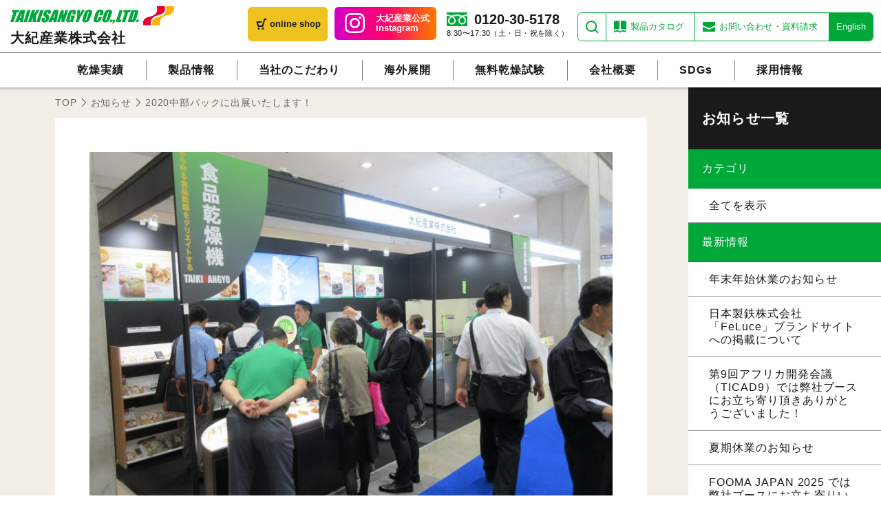

--- FILE ---
content_type: text/html; charset=UTF-8
request_url: https://www.taikisangyo.co.jp/post-1185/
body_size: 27365
content:
<!DOCTYPE html>
<html dir="ltr" lang="ja"
	prefix="og: https://ogp.me/ns#" >
<head>
    <meta charset="UTF-8">

<!-- Google Tag Manager -->
<script>(function(w,d,s,l,i){w[l]=w[l]||[];w[l].push({'gtm.start':
new Date().getTime(),event:'gtm.js'});var f=d.getElementsByTagName(s)[0], j=d.createElement(s),dl=l!='dataLayer'?'&l='+l:'';j.async=true;j.src=
'https://www.googletagmanager.com/gtm.js?id='+i+dl;f.parentNode.insertBefore(j,f);
})(window,document,'script','dataLayer','GTM-PL37P9F');</script>
<!-- End Google Tag Manager -->


    
    <!-- 基本読み込み -->
    <link rel="stylesheet" type="text/css" media="all" href="https://www.taikisangyo.co.jp/renewal/wp-content/themes/taiki18/html_lib/common.css">
    <link rel="stylesheet" type="text/css" media="all" href="https://www.taikisangyo.co.jp/renewal/wp-content/themes/taiki18/style.css">
    <link rel="stylesheet" type="text/css" media="all" href="https://www.taikisangyo.co.jp/renewal/wp-content/themes/taiki18/style_blog.css?v=20250519">
    <link rel="stylesheet" type="text/css" media="all" href="https://www.taikisangyo.co.jp/renewal/wp-content/themes/taiki18/common_contents.css">
    <script type="text/javascript" src="https://www.taikisangyo.co.jp/renewal/wp-content/themes/taiki18/html_lib/jquery-3.3.1.min.js"></script>

    <!-- 新ヘッダ用 -->
    <link rel="stylesheet" type="text/css" media="all" href="https://www.taikisangyo.co.jp/renewal/wp-content/themes/taiki18/style_header2022.css">
    <script type="text/javascript" src="https://www.taikisangyo.co.jp/renewal/wp-content/themes/taiki18/html_lib/common_query2022.js"></script>


            <script type="text/javascript" src="https://www.taikisangyo.co.jp/renewal/wp-content/themes/taiki18/html_lib/slick.min.js"></script>
        <script type="text/javascript" src="https://www.taikisangyo.co.jp/renewal/wp-content/themes/taiki18/html_lib/jquery.tile.js"></script>
        <script type="text/javascript" src="https://www.taikisangyo.co.jp/renewal/wp-content/themes/taiki18/html_lib/detail_query.js"></script>
    
    
		<!-- All in One SEO 4.2.8 - aioseo.com -->
		<title>2020中部パックに出展いたします！ | 乾燥機の大紀産業株式会社</title>
		<meta name="robots" content="max-image-preview:large" />
		<link rel="canonical" href="https://www.taikisangyo.co.jp/post-1185/" />
		<meta name="generator" content="All in One SEO (AIOSEO) 4.2.8 " />
		<meta property="og:locale" content="ja_JP" />
		<meta property="og:site_name" content="乾燥機の大紀産業株式会社" />
		<meta property="og:type" content="article" />
		<meta property="og:title" content="2020中部パックに出展いたします！ | 乾燥機の大紀産業株式会社" />
		<meta property="og:url" content="https://www.taikisangyo.co.jp/post-1185/" />
		<meta property="og:image" content="https://www.taikisangyo.co.jp/renewal/wp-content/uploads/2018/12/ogp.jpg" />
		<meta property="og:image:secure_url" content="https://www.taikisangyo.co.jp/renewal/wp-content/uploads/2018/12/ogp.jpg" />
		<meta property="og:image:width" content="1200" />
		<meta property="og:image:height" content="630" />
		<meta property="article:published_time" content="2019-12-12T01:42:21+00:00" />
		<meta property="article:modified_time" content="2020-03-06T05:17:58+00:00" />
		<meta name="twitter:card" content="summary" />
		<meta name="twitter:title" content="2020中部パックに出展いたします！ | 乾燥機の大紀産業株式会社" />
		<meta name="twitter:image" content="https://www.taikisangyo.co.jp/renewal/wp-content/uploads/2018/12/ogp.jpg" />
		<meta name="google" content="nositelinkssearchbox" />
		<script type="application/ld+json" class="aioseo-schema">
			{"@context":"https:\/\/schema.org","@graph":[{"@type":"Article","@id":"https:\/\/www.taikisangyo.co.jp\/post-1185\/#article","name":"2020\u4e2d\u90e8\u30d1\u30c3\u30af\u306b\u51fa\u5c55\u3044\u305f\u3057\u307e\u3059\uff01 | \u4e7e\u71e5\u6a5f\u306e\u5927\u7d00\u7523\u696d\u682a\u5f0f\u4f1a\u793e","headline":"2020\u4e2d\u90e8\u30d1\u30c3\u30af\u306b\u51fa\u5c55\u3044\u305f\u3057\u307e\u3059\uff01","author":{"@id":"https:\/\/www.taikisangyo.co.jp\/author\/taiki_admin\/#author"},"publisher":{"@id":"https:\/\/www.taikisangyo.co.jp\/#organization"},"datePublished":"2019-12-12T01:42:21+09:00","dateModified":"2020-03-06T05:17:58+09:00","inLanguage":"ja","mainEntityOfPage":{"@id":"https:\/\/www.taikisangyo.co.jp\/post-1185\/#webpage"},"isPartOf":{"@id":"https:\/\/www.taikisangyo.co.jp\/post-1185\/#webpage"},"articleSection":"\u304a\u77e5\u3089\u305b"},{"@type":"BreadcrumbList","@id":"https:\/\/www.taikisangyo.co.jp\/post-1185\/#breadcrumblist","itemListElement":[{"@type":"ListItem","@id":"https:\/\/www.taikisangyo.co.jp\/#listItem","position":1,"item":{"@type":"WebPage","@id":"https:\/\/www.taikisangyo.co.jp\/","name":"\u30db\u30fc\u30e0","description":"\u98df\u54c1\u4e7e\u71e5\u6a5f\u306a\u3089\u5275\u696d70\u5e74\u4ee5\u4e0a\u306e\u5b9f\u7e3e\u3092\u3082\u3064\u5927\u7d00\u7523\u696d\uff08\u682a\uff09\u3078\u3002\u98df\u54c1\u4e7e\u71e5\u6a5f\u3001\u91ce\u83dc\u4e7e\u71e5\u6a5f\u3001\u690e\u8338\u4e7e\u71e5\u6a5f\u3001\u5e72\u7269\u4e7e\u71e5\u6a5f\u3001\u5712\u82b8\u7528\u6696\u623f\u6a5f\u3001\u8fb2\u696d\u8cc7\u6750\u7b49\u53d6\u6271\u3002\u81ea\u793e\u958b\u767a\u3067\u7279\u6ce8\u54c1\u306b\u3082\u5bfe\u5fdc\u3002","url":"https:\/\/www.taikisangyo.co.jp\/"},"nextItem":"https:\/\/www.taikisangyo.co.jp\/post-1185\/#listItem"},{"@type":"ListItem","@id":"https:\/\/www.taikisangyo.co.jp\/post-1185\/#listItem","position":2,"item":{"@type":"WebPage","@id":"https:\/\/www.taikisangyo.co.jp\/post-1185\/","name":"2020\u4e2d\u90e8\u30d1\u30c3\u30af\u306b\u51fa\u5c55\u3044\u305f\u3057\u307e\u3059\uff01","url":"https:\/\/www.taikisangyo.co.jp\/post-1185\/"},"previousItem":"https:\/\/www.taikisangyo.co.jp\/#listItem"}]},{"@type":"Organization","@id":"https:\/\/www.taikisangyo.co.jp\/#organization","name":"\u4e7e\u71e5\u6a5f\u306e\u5927\u7d00\u7523\u696d\u682a\u5f0f\u4f1a\u793e","url":"https:\/\/www.taikisangyo.co.jp\/"},{"@type":"WebPage","@id":"https:\/\/www.taikisangyo.co.jp\/post-1185\/#webpage","url":"https:\/\/www.taikisangyo.co.jp\/post-1185\/","name":"2020\u4e2d\u90e8\u30d1\u30c3\u30af\u306b\u51fa\u5c55\u3044\u305f\u3057\u307e\u3059\uff01 | \u4e7e\u71e5\u6a5f\u306e\u5927\u7d00\u7523\u696d\u682a\u5f0f\u4f1a\u793e","inLanguage":"ja","isPartOf":{"@id":"https:\/\/www.taikisangyo.co.jp\/#website"},"breadcrumb":{"@id":"https:\/\/www.taikisangyo.co.jp\/post-1185\/#breadcrumblist"},"author":"https:\/\/www.taikisangyo.co.jp\/author\/taiki_admin\/#author","creator":"https:\/\/www.taikisangyo.co.jp\/author\/taiki_admin\/#author","datePublished":"2019-12-12T01:42:21+09:00","dateModified":"2020-03-06T05:17:58+09:00"},{"@type":"WebSite","@id":"https:\/\/www.taikisangyo.co.jp\/#website","url":"https:\/\/www.taikisangyo.co.jp\/","name":"\u4e7e\u71e5\u6a5f\u306e\u5927\u7d00\u7523\u696d\u682a\u5f0f\u4f1a\u793e","description":"\u98df\u54c1\u4e7e\u71e5\u6a5f\u306a\u3089\u5275\u696d70\u5e74\u4ee5\u4e0a\u306e\u5b9f\u7e3e\u3092\u3082\u3064\u5927\u7d00\u7523\u696d\uff08\u682a\uff09\u3078\u3002\u98df\u54c1\u4e7e\u71e5\u6a5f\u3001\u91ce\u83dc\u4e7e\u71e5\u6a5f\u3001\u690e\u8338\u4e7e\u71e5\u6a5f\u3001\u5e72\u7269\u4e7e\u71e5\u6a5f\u3001\u5712\u82b8\u7528\u6696\u623f\u6a5f\u3001\u8fb2\u696d\u8cc7\u6750\u7b49\u53d6\u6271\u3002\u81ea\u793e\u958b\u767a\u3067\u7279\u6ce8\u54c1\u306b\u3082\u5bfe\u5fdc\u3002","inLanguage":"ja","publisher":{"@id":"https:\/\/www.taikisangyo.co.jp\/#organization"}}]}
		</script>
		<!-- All in One SEO -->

<link rel='dns-prefetch' href='//s.w.org' />
<link rel='stylesheet' id='wp-block-library-css'  href='https://www.taikisangyo.co.jp/renewal/wp-includes/css/dist/block-library/style.min.css?ver=5.9.12' type='text/css' media='all' />
<style id='global-styles-inline-css' type='text/css'>
body{--wp--preset--color--black: #000000;--wp--preset--color--cyan-bluish-gray: #abb8c3;--wp--preset--color--white: #ffffff;--wp--preset--color--pale-pink: #f78da7;--wp--preset--color--vivid-red: #cf2e2e;--wp--preset--color--luminous-vivid-orange: #ff6900;--wp--preset--color--luminous-vivid-amber: #fcb900;--wp--preset--color--light-green-cyan: #7bdcb5;--wp--preset--color--vivid-green-cyan: #00d084;--wp--preset--color--pale-cyan-blue: #8ed1fc;--wp--preset--color--vivid-cyan-blue: #0693e3;--wp--preset--color--vivid-purple: #9b51e0;--wp--preset--gradient--vivid-cyan-blue-to-vivid-purple: linear-gradient(135deg,rgba(6,147,227,1) 0%,rgb(155,81,224) 100%);--wp--preset--gradient--light-green-cyan-to-vivid-green-cyan: linear-gradient(135deg,rgb(122,220,180) 0%,rgb(0,208,130) 100%);--wp--preset--gradient--luminous-vivid-amber-to-luminous-vivid-orange: linear-gradient(135deg,rgba(252,185,0,1) 0%,rgba(255,105,0,1) 100%);--wp--preset--gradient--luminous-vivid-orange-to-vivid-red: linear-gradient(135deg,rgba(255,105,0,1) 0%,rgb(207,46,46) 100%);--wp--preset--gradient--very-light-gray-to-cyan-bluish-gray: linear-gradient(135deg,rgb(238,238,238) 0%,rgb(169,184,195) 100%);--wp--preset--gradient--cool-to-warm-spectrum: linear-gradient(135deg,rgb(74,234,220) 0%,rgb(151,120,209) 20%,rgb(207,42,186) 40%,rgb(238,44,130) 60%,rgb(251,105,98) 80%,rgb(254,248,76) 100%);--wp--preset--gradient--blush-light-purple: linear-gradient(135deg,rgb(255,206,236) 0%,rgb(152,150,240) 100%);--wp--preset--gradient--blush-bordeaux: linear-gradient(135deg,rgb(254,205,165) 0%,rgb(254,45,45) 50%,rgb(107,0,62) 100%);--wp--preset--gradient--luminous-dusk: linear-gradient(135deg,rgb(255,203,112) 0%,rgb(199,81,192) 50%,rgb(65,88,208) 100%);--wp--preset--gradient--pale-ocean: linear-gradient(135deg,rgb(255,245,203) 0%,rgb(182,227,212) 50%,rgb(51,167,181) 100%);--wp--preset--gradient--electric-grass: linear-gradient(135deg,rgb(202,248,128) 0%,rgb(113,206,126) 100%);--wp--preset--gradient--midnight: linear-gradient(135deg,rgb(2,3,129) 0%,rgb(40,116,252) 100%);--wp--preset--duotone--dark-grayscale: url('#wp-duotone-dark-grayscale');--wp--preset--duotone--grayscale: url('#wp-duotone-grayscale');--wp--preset--duotone--purple-yellow: url('#wp-duotone-purple-yellow');--wp--preset--duotone--blue-red: url('#wp-duotone-blue-red');--wp--preset--duotone--midnight: url('#wp-duotone-midnight');--wp--preset--duotone--magenta-yellow: url('#wp-duotone-magenta-yellow');--wp--preset--duotone--purple-green: url('#wp-duotone-purple-green');--wp--preset--duotone--blue-orange: url('#wp-duotone-blue-orange');--wp--preset--font-size--small: 13px;--wp--preset--font-size--medium: 20px;--wp--preset--font-size--large: 36px;--wp--preset--font-size--x-large: 42px;}.has-black-color{color: var(--wp--preset--color--black) !important;}.has-cyan-bluish-gray-color{color: var(--wp--preset--color--cyan-bluish-gray) !important;}.has-white-color{color: var(--wp--preset--color--white) !important;}.has-pale-pink-color{color: var(--wp--preset--color--pale-pink) !important;}.has-vivid-red-color{color: var(--wp--preset--color--vivid-red) !important;}.has-luminous-vivid-orange-color{color: var(--wp--preset--color--luminous-vivid-orange) !important;}.has-luminous-vivid-amber-color{color: var(--wp--preset--color--luminous-vivid-amber) !important;}.has-light-green-cyan-color{color: var(--wp--preset--color--light-green-cyan) !important;}.has-vivid-green-cyan-color{color: var(--wp--preset--color--vivid-green-cyan) !important;}.has-pale-cyan-blue-color{color: var(--wp--preset--color--pale-cyan-blue) !important;}.has-vivid-cyan-blue-color{color: var(--wp--preset--color--vivid-cyan-blue) !important;}.has-vivid-purple-color{color: var(--wp--preset--color--vivid-purple) !important;}.has-black-background-color{background-color: var(--wp--preset--color--black) !important;}.has-cyan-bluish-gray-background-color{background-color: var(--wp--preset--color--cyan-bluish-gray) !important;}.has-white-background-color{background-color: var(--wp--preset--color--white) !important;}.has-pale-pink-background-color{background-color: var(--wp--preset--color--pale-pink) !important;}.has-vivid-red-background-color{background-color: var(--wp--preset--color--vivid-red) !important;}.has-luminous-vivid-orange-background-color{background-color: var(--wp--preset--color--luminous-vivid-orange) !important;}.has-luminous-vivid-amber-background-color{background-color: var(--wp--preset--color--luminous-vivid-amber) !important;}.has-light-green-cyan-background-color{background-color: var(--wp--preset--color--light-green-cyan) !important;}.has-vivid-green-cyan-background-color{background-color: var(--wp--preset--color--vivid-green-cyan) !important;}.has-pale-cyan-blue-background-color{background-color: var(--wp--preset--color--pale-cyan-blue) !important;}.has-vivid-cyan-blue-background-color{background-color: var(--wp--preset--color--vivid-cyan-blue) !important;}.has-vivid-purple-background-color{background-color: var(--wp--preset--color--vivid-purple) !important;}.has-black-border-color{border-color: var(--wp--preset--color--black) !important;}.has-cyan-bluish-gray-border-color{border-color: var(--wp--preset--color--cyan-bluish-gray) !important;}.has-white-border-color{border-color: var(--wp--preset--color--white) !important;}.has-pale-pink-border-color{border-color: var(--wp--preset--color--pale-pink) !important;}.has-vivid-red-border-color{border-color: var(--wp--preset--color--vivid-red) !important;}.has-luminous-vivid-orange-border-color{border-color: var(--wp--preset--color--luminous-vivid-orange) !important;}.has-luminous-vivid-amber-border-color{border-color: var(--wp--preset--color--luminous-vivid-amber) !important;}.has-light-green-cyan-border-color{border-color: var(--wp--preset--color--light-green-cyan) !important;}.has-vivid-green-cyan-border-color{border-color: var(--wp--preset--color--vivid-green-cyan) !important;}.has-pale-cyan-blue-border-color{border-color: var(--wp--preset--color--pale-cyan-blue) !important;}.has-vivid-cyan-blue-border-color{border-color: var(--wp--preset--color--vivid-cyan-blue) !important;}.has-vivid-purple-border-color{border-color: var(--wp--preset--color--vivid-purple) !important;}.has-vivid-cyan-blue-to-vivid-purple-gradient-background{background: var(--wp--preset--gradient--vivid-cyan-blue-to-vivid-purple) !important;}.has-light-green-cyan-to-vivid-green-cyan-gradient-background{background: var(--wp--preset--gradient--light-green-cyan-to-vivid-green-cyan) !important;}.has-luminous-vivid-amber-to-luminous-vivid-orange-gradient-background{background: var(--wp--preset--gradient--luminous-vivid-amber-to-luminous-vivid-orange) !important;}.has-luminous-vivid-orange-to-vivid-red-gradient-background{background: var(--wp--preset--gradient--luminous-vivid-orange-to-vivid-red) !important;}.has-very-light-gray-to-cyan-bluish-gray-gradient-background{background: var(--wp--preset--gradient--very-light-gray-to-cyan-bluish-gray) !important;}.has-cool-to-warm-spectrum-gradient-background{background: var(--wp--preset--gradient--cool-to-warm-spectrum) !important;}.has-blush-light-purple-gradient-background{background: var(--wp--preset--gradient--blush-light-purple) !important;}.has-blush-bordeaux-gradient-background{background: var(--wp--preset--gradient--blush-bordeaux) !important;}.has-luminous-dusk-gradient-background{background: var(--wp--preset--gradient--luminous-dusk) !important;}.has-pale-ocean-gradient-background{background: var(--wp--preset--gradient--pale-ocean) !important;}.has-electric-grass-gradient-background{background: var(--wp--preset--gradient--electric-grass) !important;}.has-midnight-gradient-background{background: var(--wp--preset--gradient--midnight) !important;}.has-small-font-size{font-size: var(--wp--preset--font-size--small) !important;}.has-medium-font-size{font-size: var(--wp--preset--font-size--medium) !important;}.has-large-font-size{font-size: var(--wp--preset--font-size--large) !important;}.has-x-large-font-size{font-size: var(--wp--preset--font-size--x-large) !important;}
</style>
<link rel="https://api.w.org/" href="https://www.taikisangyo.co.jp/wp-json/" /><link rel="alternate" type="application/json" href="https://www.taikisangyo.co.jp/wp-json/wp/v2/posts/1185" /><link rel="EditURI" type="application/rsd+xml" title="RSD" href="https://www.taikisangyo.co.jp/renewal/xmlrpc.php?rsd" />
<link rel="wlwmanifest" type="application/wlwmanifest+xml" href="https://www.taikisangyo.co.jp/renewal/wp-includes/wlwmanifest.xml" /> 
<link rel='shortlink' href='https://www.taikisangyo.co.jp/?p=1185' />
<link rel="alternate" type="application/json+oembed" href="https://www.taikisangyo.co.jp/wp-json/oembed/1.0/embed?url=https%3A%2F%2Fwww.taikisangyo.co.jp%2Fpost-1185%2F" />
<link rel="alternate" type="text/xml+oembed" href="https://www.taikisangyo.co.jp/wp-json/oembed/1.0/embed?url=https%3A%2F%2Fwww.taikisangyo.co.jp%2Fpost-1185%2F&#038;format=xml" />
<link rel="icon" href="https://www.taikisangyo.co.jp/renewal/wp-content/uploads/2018/12/cropped-favicon-32x32.png" sizes="32x32" />
<link rel="icon" href="https://www.taikisangyo.co.jp/renewal/wp-content/uploads/2018/12/cropped-favicon-192x192.png" sizes="192x192" />
<link rel="apple-touch-icon" href="https://www.taikisangyo.co.jp/renewal/wp-content/uploads/2018/12/cropped-favicon-180x180.png" />
<meta name="msapplication-TileImage" content="https://www.taikisangyo.co.jp/renewal/wp-content/uploads/2018/12/cropped-favicon-270x270.png" />
</head>
<body class="post-template-default single single-post postid-1185 single-format-standard" id="pageTop">
<!-- Google Tag Manager (noscript) -->
<noscript><iframe src="https://www.googletagmanager.com/ns.html?id=GTM-PL37P9F"
height="0" width="0" style="display:none;visibility:hidden"></iframe></noscript>
<!-- End Google Tag Manager (noscript) -->

<div id="background">



<!-- ヘッダー -->
<header class="header2022 header2023">
    <section>
        <h1><a href="https://www.taikisangyo.co.jp/"><img src="https://www.taikisangyo.co.jp/renewal/wp-content/themes/taiki18/images/logo.svg" alt="大紀産業"><span>大紀産業株式会社</span></a></h1>
        <div id="headerSet">
            <p class="menu"><a href="javascript:void(0);"><span>MENU</span></a></p>
            <p class="shop">
                <a href="https://taikisangyo.shop-pro.jp/" target="_blank" rel="noopener">online shop</a>
            </p>
            <p class="insta">
                <a href="https://www.instagram.com/_taikisangyo_" target="_blank" rel="noopener noreferrer">大紀産業公式 <br class="pcArea">instagram</a>
            </p>
            <p class="phone">
                <a href="tel:0120305178">0120-30-5178</a>
                <span>8:30〜17:30（土・日・祝を除く）</span>
            </p>
            <ul class="subMenu">
                <li class="sub01">
                    <form role="search" method="get" class="search-form" action="https://www.taikisangyo.co.jp/">
                        <a href="javascript:void(0);">検索</a>
                        <div class="searchBox">
                            <input type="text" placeholder="検索したいワードを入力してください" value="" name="s" title="検索">
                            <input type="submit" value='検索'>
                        </div>
                    </form>
                </li>
                <li class="sub02"><a href="https://www.taikisangyo.co.jp/pamphlet/">製品カタログ</a></li>
                <li class="sub03"><a href="https://www.taikisangyo.co.jp/contact/">お問い合わせ・資料請求</a></li>
                <li class="sub04"><a href="https://www.taikisangyo.co.jp/english/">English</a></li>
            </ul>
        </div>
        <nav>
            <ul class="mainMenu">
                <li class=""><a href="https://www.taikisangyo.co.jp/dry/">乾燥実績</a></li>
                <li class=""><a href="https://www.taikisangyo.co.jp/product/">製品情報</a></li>
                <li class=""><a href="https://www.taikisangyo.co.jp/kodawari/">当社のこだわり</a></li>
                <li class=""><a href="https://www.taikisangyo.co.jp/expansion/">海外展開</a></li>
                <li class=""><a href="https://www.taikisangyo.co.jp/freetest/">無料乾燥試験</a></li>
                <li class=""><a href="https://www.taikisangyo.co.jp/company/">会社概要</a></li>
                <li><a href="https://www.taikisangyo.co.jp/post-1488/">SDGs</a></li>
                <li class=""><a href="https://www.taikisangyo.co.jp/recruit/">採用情報</a></li>
            </ul>
        </nav>
    </section>
</header>


<!-- お知らせ一覧 -->
<article id="newsArea" class="detailArea">
    <!-- パンクズ -->
    <section id="breadcrumb">
        <ul>
            <li><a href="https://www.taikisangyo.co.jp/">TOP</a></li>
            <li><a href="https://www.taikisangyo.co.jp/news">お知らせ</a></li>
            <li>2020中部パックに出展いたします！</li>
        </ul>
    </section>


    <!-- 詳細データ -->
    <section class="detailColmun newsDetail">
<div class="newsSet"><figure class="main"><img width="800" height="533" src="https://www.taikisangyo.co.jp/renewal/wp-content/uploads/2019/07/211a028616c01a4baaa8572827cd6903-800x533.jpg" class="attachment-dry_photo size-dry_photo" alt="2020中部パックに出展いたします！" loading="lazy" /></figure><ul class="data"><li><span>お知らせ</span></li><li>2019年12月12日</li></ul><h3>2020中部パックに出展いたします！</h3><p>お客様各位<br />
<br />
2020年4月22日(水)から4月25日(土)に開催される、<br />
「2020中部パック」に出展いたします。<br />
<br />
日　時：2020年4月22日 (水)～25日(土)　４日間<br />
会　場：ポートメッセなごや<br />
ブース：2号館　小間番号「2A-05」<br />
<br />
当日は農産物の乾燥サンプル展示も行います。<br />
<br />
皆様のご来場、心よりお待ちしております！<br />
<br />
<br />
大紀産業株式会社 <br />
</p><figure class="sub"><img width="431" height="88" src="https://www.taikisangyo.co.jp/renewal/wp-content/uploads/2019/12/logo2.png" class="attachment-dry_photo size-dry_photo" alt="2020中部パックに出展いたします！" loading="lazy" srcset="https://www.taikisangyo.co.jp/renewal/wp-content/uploads/2019/12/logo2.png 431w, https://www.taikisangyo.co.jp/renewal/wp-content/uploads/2019/12/logo2-300x61.png 300w, https://www.taikisangyo.co.jp/renewal/wp-content/uploads/2019/12/logo2-150x31.png 150w" sizes="(max-width: 431px) 100vw, 431px" /></figure><h4>関連リンク</h4><ul class="addLink"><li><a href="http://www.chubupack.or.jp/" target="_blank">2020中部パック</a></li></ul>



        </div>
        <!-- SNSボタン -->
        <ul class="snsSet">
            <li><a href="https://twitter.com/share?ref_src=twsrc%5Etfw" class="twitter-share-button" data-show-count="false">Tweet</a><script async src="https://platform.twitter.com/widgets.js" charset="utf-8"></script></li>
            <li><iframe src="https://www.facebook.com/plugins/share_button.php?href=https%3A%2F%2Fwww.taikisangyo.co.jp%2Fpost-1185%2F&layout=button_count&size=small&mobile_iframe=true&width=71&height=20&appId" width="100" height="20" style="border:none;overflow:hidden" scrolling="no" frameborder="0" allowTransparency="true" allow="encrypted-media"></iframe></li>
        </ul>
        <!-- 戻る -->
<p class="more"><a href="https://www.taikisangyo.co.jp/news">お知らせ一覧へ戻る</a></p>
    </section>

<!-- メニュー -->
<section class="detailMenu">
    <h3>お知らせ一覧</h3>
    <h4>カテゴリ</h4>
    <ul>
      
        <li><a href="https://www.taikisangyo.co.jp/news/">全てを表示</a></li>
    </ul>
    <h4>最新情報</h4>
    <ul>
            <li><a href="https://www.taikisangyo.co.jp/post-2229/">年末年始休業のお知らせ</a></li>
                <li><a href="https://www.taikisangyo.co.jp/post-2603/">日本製鉄株式会社「FeLuce」ブランドサイトへの掲載について</a></li>
                <li><a href="https://www.taikisangyo.co.jp/post-2517/">第9回アフリカ開発会議（TICAD9）では弊社ブースにお立ち寄り頂きありがとうございました！</a></li>
                <li><a href="https://www.taikisangyo.co.jp/post-2226/">夏期休業のお知らせ</a></li>
                <li><a href="https://www.taikisangyo.co.jp/post-2400/">FOOMA JAPAN 2025 では弊社ブースにお立ち寄りいただきありがとうございました！</a></li>
            <li><a href="https://www.taikisangyo.co.jp/news/">全てを表示</a></li>
    </ul>
</section>

</article>

<!-- フッター -->
<footer>
    <section id="logoLine">
        <div class="innerBox">
            <h2><a href="https://www.taikisangyo.co.jp/"><img src="https://www.taikisangyo.co.jp/renewal/wp-content/themes/taiki18/images/logo_w.svg" alt="大紀産業"></a></h2>
            <p><a href="#background">ページトップに戻る</a></p>
        </div>
    </section>
    <section id="sitemap">
        <div class="addressSet">
            <h3>大紀産業株式会社</h3>
            <p>〒700-0027　岡山市北区清心町3番3号</p>
            <ul>
                <li><a href="tel:0862521178"><span>TEL</span>086-252-1178</a></li>
                <li><a href="tel:0862526690"><span>FAX</span>086-252-6690</a></li>
            </ul>
        </div>
        <ul>
            <li><a href="https://www.taikisangyo.co.jp/">TOP</a></li>
            <li><a href="https://www.taikisangyo.co.jp/news/">お知らせ一覧</a></li>
            <li><a href="https://www.taikisangyo.co.jp/kodawari/">当社のこだわり</a></li>
            <li><a href="https://www.taikisangyo.co.jp/company/">会社概要</a></li>
            <li><a href="https://www.taikisangyo.co.jp/expansion/">海外展開</a></li>
            <li><a href="https://www.taikisangyo.co.jp/post-1488/">SDGs</a></li>
        </ul>
        <ul>
            <li><a href="https://www.taikisangyo.co.jp/dry/">乾燥実績</a></li>
            <li><a href="https://www.taikisangyo.co.jp/product/">製品案内</a></li>
            <li><a href="https://www.taikisangyo.co.jp/customize/">特注品対応</a></li>
            <li><a href="https://www.taikisangyo.co.jp/freetest/">無料乾燥試験</a></li>
            <li><a href="https://www.taikisangyo.co.jp/pamphlet/">製品カタログ一覧</a></li>
        </ul>
        <ul>
            <li><a href="https://www.taikisangyo.co.jp/contact/">お問い合わせ</a></li>
            <li><a href="https://www.taikisangyo.co.jp/privacy/">個人情報保護方針</a></li>
            <li><a href="https://www.taikisangyo.co.jp/recruit/">採用情報</a></li>
            <li><a href="https://taikisangyo.shop-pro.jp/" target="_blank" rel="noopener">online shop</a></li>
            <li><a href="https://www.instagram.com/_taikisangyo_" target="_blank" rel="noopener noreferrer">大紀産業公式 instagram</a></li>
            <li><a href="https://www.taikisangyo.co.jp/link/">リンク集</a></li>
            <li><a href="https://www.taikisangyo.co.jp/english/">English site</a></li>
        </ul>
    </section>
    <section>
        <div class="innerBox">
            <address>Copyright &copy; 大紀産業株式会社 All Rights Reserved.</address>
        </div>
    </section>
</footer>

<!-- メニューマスク -->
<div class="naviMask"></div>

</div><!--background-->
</body>
</html>


--- FILE ---
content_type: text/css
request_url: https://www.taikisangyo.co.jp/renewal/wp-content/themes/taiki18/html_lib/common.css
body_size: 10445
content:
/*
    $Id: common.css,v3.0 for JP $
    add Colorbox v1.4.31
    add Slick v1.8.0

/*===========================================================================

  設定リセット　ここから

===========================================================================*/
#background dir ,
#background menu ,
#background dl ,
#background dt ,
#background dd ,
#background form ,
#background h1 ,
#background h2 ,
#background h3 ,
#background h4 ,
#background h5 ,
#background header ,
#background footer ,
#background article ,
#background section ,
#background div ,
#background p ,
#background address {
    font-family: "游ゴシック体", YuGothic, "游ゴシック", "Yu Gothic", sans-serif;
    font-weight: 500;
    padding:0;
    margin:0;
    text-align:left;
    font-size: 1em;
    line-height: 1.6em;
    letter-spacing: 0.06em;
    border: none;
    outline: none;
    position: relative;
    -moz-box-sizing: border-box;
    -webkit-box-sizing: border-box;
    -o-box-sizing: border-box;
    -ms-box-sizing: border-box;
    box-sizing: border-box;
    zoom:1;
}
#background em{
    font-style: normal;
}

#background ul ,
#background ol ,
#background nav ,
#background figure {
    list-style-type:none;
    margin: 0 0 0 0;
    padding: 0 0 0 0;
    text-align:left;
    border: none;
    outline: none;
    -moz-box-sizing: border-box;
    -webkit-box-sizing: border-box;
    -o-box-sizing: border-box;
    -ms-box-sizing: border-box;
    box-sizing: border-box;
    zoom:1;
}


#background li ,
#background figure {
    font-family: "游ゴシック体", YuGothic, "游ゴシック", "Yu Gothic", sans-serif;
    font-weight: 500;
    font-size: 1em;
    line-height: 1.6em;
    letter-spacing: 0.06em;
    margin: 0 0 0 0;
    padding: 0 0 0 0;
    border: none;
    outline: none;
    -moz-box-sizing: border-box;
    -webkit-box-sizing: border-box;
    -o-box-sizing: border-box;
    -ms-box-sizing: border-box;
    box-sizing: border-box;
    zoom:1;
    position:relative;
}

#background a ,
#background img {
    border: none;
    outline: none;
    -webkit-transition: all 0.5s ease;
    -moz-transition: all 0.5s ease;
    -o-transition: all 0.5s ease;
    transition: all 0.5s ease;
}


#background a ,
#background span ,
#background em ,
#background strong ,
#background figure ,
#background figcaption {
    -moz-box-sizing: border-box;
    -webkit-box-sizing: border-box;
    -o-box-sizing: border-box;
    -ms-box-sizing: border-box;
    box-sizing: border-box;
    border: none;
    outline: none;
}

#background .clearfix:after ,
#background div:after ,
#background nav:after ,
#background ul:after ,
#background ol:after ,
#background li:after ,
#background menu:after ,
#background article:after ,
#background section:after ,
#background aside:after ,
#background dir:after ,
#background dl:after,
#background dt:after,
#background td:after {
    content: ".";
    display: block;
    clear: both;
    height: 0em;
    visibility: hidden;
    overflow: hidden;
    zoom:1;
    font-size:0;
}
#background h1 ,
#background h2 ,
#background h3 ,
#background h4 ,
#background hr {
    clear: both;
}
#background table ,
#background table tr {
    border: 0;
    margin: 0;
    padding: 0;
    border-collapse: collapse;
    box-sizing: border-box;
    -moz-box-sizing: border-box;
    -webkit-box-sizing: border-box;
    -o-box-sizing: border-box;
    -ms-box-sizing: border-box;
}
#background td ,
#background th {
    font-family: "游ゴシック体", YuGothic, "游ゴシック", "Yu Gothic", sans-serif;
    font-weight: 500;
    vertical-align: top;
    text-align: left;
    font-size: 1em;
    line-height: 1.6em;
    letter-spacing: 0.06em;
    border-collapse: collapse;
    box-sizing: border-box;
    -moz-box-sizing: border-box;
    -webkit-box-sizing: border-box;
    -o-box-sizing: border-box;
    -ms-box-sizing: border-box;
}
#background textarea ,
#background input ,
#background button {
    border: none;
    outline: none;/*
    -webkit-appearance: none;*/
}
select ,
option ,
input ,
textarea {
    font-family: "游ゴシック体", YuGothic, "游ゴシック", "Yu Gothic", sans-serif;
    font-weight: 500;
    font-size: 1em;
    line-height: 1.6em;
    letter-spacing: 0.06em;
    -moz-box-sizing: border-box;
    -webkit-box-sizing: border-box;
    -o-box-sizing: border-box;
    -ms-box-sizing: border-box;
    box-sizing: border-box;
}

/*===========================================================================

  カラーボックス設定　ここから
  Colorbox v1.4.31

===========================================================================*/
#colorbox,
#cboxOverlay,
#cboxWrapper{
    position:absolute;
    top:0;
    left:0;
    z-index:9999;
    overflow:hidden;padding: 0 0 0 0;
}
#colorbox:focus,
#cboxOverlay:focus,
#cboxWrapper:focus {
    outline: none;
}
#cboxOverlay{position:fixed;
    width:100%;
    height:100%;
}
#cboxMiddleLeft, #cboxBottomLeft{
    clear:left;
}
#cboxContent{
    position:relative;
}
#cboxLoadedContent{
    overflow:auto;
}
#cboxTitle{
    margin:0;
}
#cboxLoadingOverlay, #cboxLoadingGraphic{
    position:absolute;
    top:0;
    left:0;
    width:100%;
    height:100%;
}
#cboxPrevious,
#cboxNext,
#cboxClose,
#cboxSlideshow{
    cursor:pointer;
}
.cboxPhoto{
    float:left;
    margin:auto;
    border:0;
    display:block;
}
.cboxIframe{
    width:100%;
    height:100%;
    display:block;
    border:0;
}
#colorbox,
#cboxContent,
#cboxLoadedContent{
    box-sizing:content-box;
}

/*------------------------------------
  ユーザー設定　ここから
-------------------------------------*/
#cboxOverlay{
    background:#000;
}
#colorbox:focus {
    outline: none;
}

#cboxContent{
    margin-top:40px;
    margin-bottom: 30px;
}
.cboxIframe{
    background:#fff;
}
#cboxError{
    padding:50px;
    border:1px solid #ccc;
}

#cboxTitle{
    font-family: "游ゴシック体", YuGothic, "游ゴシック", "Yu Gothic", sans-serif;
    font-weight: 500;
    position:absolute;
    bottom:-30px;
    left:0;
    color:#fff;
    font-size: 14px;
    font-weight: bold;
    height: 1.4em;
    text-align: left;
}
#cboxCurrent{
    font-family: "游ゴシック体", YuGothic, "游ゴシック", "Yu Gothic", sans-serif;
    font-weight: 500;
    position:absolute;
    top:-25px;
    right:0;
    color:#ccc;
    font-size: 12px;
    font-weight: bold;
    width: 100%;
    padding-right: 40px;
    text-align: right;
}
#cboxSlideshow{
    position:absolute;
    top:-20px;
    right:90px;
    color:#fff;
}

#cboxContent #cboxPrevious,
#cboxContent #cboxNext{
    position:absolute;
    top:50%;
    margin-top:-15px;
    width:30px;
    height:30px;
    text-indent:-9999px;
    border: none;
    filter: Alpha(opacity=0);
    opacity: 0;
    -webkit-transition: all 0.5s ease;
    -moz-transition: all 0.5s ease;
    -o-transition: all 0.5s ease;
    transition: all  0.5s ease;
    background: url(../images/icon02.svg) no-repeat 50% 50%;
    background-size: 100% 100%;
}
#cboxContent:hover #cboxPrevious,
#cboxContent:hover #cboxNext{
    filter: Alpha(opacity=100);
    opacity: 1;
}
#cboxPrevious{
    left:20px;
    transform: rotate(-180deg);
}
#cboxNext{
    right:20px;
    transform: rotate(0deg);
}
#cboxContent:hover #cboxPrevious:hover,
#cboxContent:hover #cboxNext:hover{
    filter: Alpha(opacity=50);
    opacity: 0.5;
}

#cboxClose{
    position:absolute;
    top:-40px;
    right: 0;
    right:0;
    display:block;
    background:url(../images/icon_close.svg) no-repeat center center;
    background-size: 30px 30px;
    width:30px;
    height:30px;
    text-indent:-9999px;
    border: none;
    filter: Alpha(opacity=100);
    opacity: 1;
    -webkit-transition: all 0.5s ease;
    -moz-transition: all 0.5s ease;
    -o-transition: all 0.5s ease;
    transition: all  0.5s ease;
}
#cboxClose:hover{
    filter: Alpha(opacity=50);
    opacity: 0.5;
}
/** スマートフォン用カウンター **/
@media screen and (max-width: 740px) {
    #cboxContent #cboxPrevious,
    #cboxContent #cboxNext{
        position:absolute;
        top:100%;
        margin-top:10px;
        width:40px;
        height:40px;
        filter: Alpha(opacity=100);
        opacity: 1;
    }
    #cboxPrevious{
        left:10px;
    }
    #cboxNext{
        right:10px;
    }
    #cboxTitle{
        padding: 0 30px 0 30px;
        font-size: 12px;
    }
    #cboxContent{
        margin-bottom: 50px;
    }
    #cboxClose{
        top:-30px;
        right: 0;
        background-size: 20px 20px;
        width:20px;
        height:20px;
    }
}


/*===========================================================================

  スライダー設定　ここから
  Slick v1.8.0

===========================================================================*/
/* Slider */
.slick-slider {
    position: relative;
    display: block;
    box-sizing: border-box;
    -webkit-user-select: none;
    -moz-user-select: none;
    -ms-user-select: none;
    user-select: none;
    -webkit-touch-callout: none;
    -khtml-user-select: none;
    -ms-touch-action: pan-y;
    touch-action: pan-y;
    -webkit-tap-highlight-color: transparent;
}
.slick-list {
    position: relative;
    display: block;
    overflow: hidden;
    margin: 0;
    padding: 0;
}
.slick-list:focus {
    outline: none;
}
.slick-list.dragging {
    cursor: pointer;
    cursor: hand;
}
.slick-slider .slick-track,
.slick-slider .slick-list {
    -webkit-transform: translate3d(0, 0, 0);
    -moz-transform: translate3d(0, 0, 0);
    -ms-transform: translate3d(0, 0, 0);
    -o-transform: translate3d(0, 0, 0);
    transform: translate3d(0, 0, 0);
}
.slick-track {
    position: relative;
    top: 0;
    left: 0;
    display: block;
    margin-left: auto;
    margin-right: auto;
}
.slick-track:before,
.slick-track:after {
    display: table;
    content: '';
}
.slick-track:after {
    clear: both;
}
.slick-loading .slick-track {
    visibility: hidden;
}
.slick-slide {
    display: none;
    float: left;
    height: 100%;
    min-height: 1px;
}
[dir='rtl'] .slick-slide {
    float: right;
}
.slick-slide img {
    display: block;
}
.slick-slide.slick-loading img {
    display: none;
}
.slick-slide.dragging img {
    pointer-events: none;
}
.slick-initialized .slick-slide {
    display: block;
}
.slick-loading .slick-slide {
    visibility: hidden;
}
.slick-vertical .slick-slide {
    display: block;
    height: auto;
    border: 1px solid transparent;
}
.slick-arrow.slick-hidden {
    display: none;
}


--- FILE ---
content_type: text/css
request_url: https://www.taikisangyo.co.jp/renewal/wp-content/themes/taiki18/style.css
body_size: 31311
content:
/*
Theme Name: Taikisangyo 2018
Version: 1.0
Description:This WPtheme & CSS for BenyPong!, Required plugins CMB2.
Author:Seiki Nishijima

    $Id: style.css,v1.0 $
*/
/*===========================================================================

  共通設定　ここから

===========================================================================*/
html{
    -webkit-text-size-adjust: none;
}
input[type="text"] ,
input[type="textarea"] ,
input[type="submit"] {
    -webkit-appearance: none;
    border-radius: 0;
}
body {
    padding: 0 0 0 0;
    margin:0px auto 0px auto;
    text-align:center;
    color: #1a1a1a;
    background: #fff;
}
#background {
    padding: 0 0 0 0;
    margin:0px auto 0px auto;
    text-align:center;
    width: 100%;
    min-width: 1200px;
    position: relative;
}
/** スマートフォン用カウンター **/
@media screen and (max-width: 740px) {
    #background {
        min-width: 320px;
    }
}
/*-----------------------------------*/
#background a {
    color: #1a1a1a;
    text-decoration: none;
    filter: Alpha(opacity=100);
    opacity: 1;
    box-sizing: border-box;
}
#background a:hover {
    color: #00a839;
    filter: Alpha(opacity=50);
    opacity: 0.5;
}
#background a[href^="tel:"] {
    pointer-events: none;
}
#background button {
    cursor: pointer;
    filter: Alpha(opacity=100);
    opacity: 1;
    -webkit-transition: all 0.5s ease;
    -moz-transition: all 0.5s ease;
    -o-transition: all 0.5s ease;
    transition: all 0.5s ease;
    box-sizing: border-box;
}
#background button:hover {
    filter: Alpha(opacity=50);
    opacity: 0.5;
}
#background img {
    vertical-align: middle;
    box-sizing: border-box;
    width: 100%;
    height: auto;
}
#background .pcArea ,
#background .pcImage {
    display: block;
}
#background .spArea ,
#background .spImage {
    display: none;
}
/** スマートフォン用カウンター **/
@media screen and (max-width: 740px) {
    a:hover {
        filter: Alpha(opacity=100);
        opacity: 1;
    }
    #background a[href^="tel:"] {
        pointer-events: auto;
    }
    #background .pcArea ,
    #background .pcImage {
        display: none;
    }
    #background .spArea ,
    #background .spImage {
        display: block;
    }
    #background span.spNone {
        display: none;
    }
}
/*------------------------------------
  共通レイアウト設定　ここから
-------------------------------------*/
#background header ,
#background footer ,
#background article {
    margin:0px auto 0px auto;
    text-align:center;
    width: 100%;
    min-width: 1200px;
}
#background section ,
#background .innerBox {
    margin:0px auto 0px auto;
    text-align:center;
    width: 1120px;
}
#background .naviMask {
    display: none;
}
/** スマートフォン用カウンター **/
@media screen and (max-width: 740px) {
    #background header ,
    #background footer ,
    #background article {
        min-width: initial;
        min-width: auto;
    }
    #background section ,
    #background .innerBox {
        width: 100%;
    }
}
/*------------------------------------
  共通テキスト設定　ここから
-------------------------------------*/
#background article h1 ,
#background article h2 ,
#background article h3 ,
#background article h4 ,
#background article h5 ,
#background article h6 ,
#background article p ,
#background article ul ,
#background article ol {
    margin: 0 auto 30px auto;
}
/** スマートフォン用カウンター **/
@media screen and (max-width: 740px) {
    #background article h1 ,
    #background article h2 ,
    #background article h3 ,
    #background article h4 ,
    #background article h5 ,
    #background article h6 ,
    #background article p ,
    #background article ul ,
    #background article ol {
        margin: 0 0 15px 0;
    }
}
/*===========================================================================

  共通ヘッダ設定　ここから

===========================================================================*/
#background header {
    position: fixed;
    left: 0;
    top: 0;
    z-index: 200;
    background: rgba(255,255,255,0.96);
}
.admin-bar #background header {
    top: 32px;
}
#background header:before {
    display: block;
    content: "";
    width: 100%;
    height: 5px;
    background: linear-gradient(rgba(0,0,0,0.2), rgba(0,0,0,0.0));
    position: absolute;
    left: 0;
    bottom: -5px;
    z-index: 10;
}
#background header section {
    width: 100%;
    min-width: 1200px;
    overflow: hidden;
}
#background header h1 {
    width: 500px;
    padding: 15px;
    margin: 0 auto 0 0;
    float: left;
}
#background header h1 a {
    display: block;
    line-height: 40px;
}
#background header h1 a img {
    float: left;
    width: 300px;
    vertical-align: middle;
}
#background header h1 a span {
    float: right;
    display: inline-block;
    font-size: 18px;
    line-height: 40px;
    font-weight: bold;
}
/** スマートフォン用カウンター **/
@media screen and (max-width: 740px) {
    .admin-bar #background header {
        top: 0px;
    }
    #background header section {
        min-width: 100%;
    }
    #background header h1 {
        width: 245px;
        padding: 10px 0 10px 10px;
        line-height: 1em;
    }
    #background header h1 a {
        line-height: 1em;
    }
    #background header h1 a img {
        float: none;
        width: auto;
        height: 27px;
        vertical-align: middle;
    }
    #background header h1 a span {
        float: none;
        display: block;
        font-size: 16px;
        line-height: 1em;
        padding-top: 5px;
    }
}
/*===========================================================================
-----------------------------------------------------------------------------
  PCメニューセット設定　ここから
-----------------------------------------------------------------------------
===========================================================================*/
#background #headerSet {
    width: 700px;
    padding: 15px;
    margin: 0 0 0 auto;
    float: right;
}
#background #headerSet p.menu {
    display: none;
}
#background #headerSet nav ,
#background #headerSet p.phone ,
#background #headerSet ul.subMenu {
    float: left;
    line-height: 20px;
}
#background #headerSet p.phone {
    width: 200px;
}
#background #headerSet p.phone a {
    display: block;
    padding-left: 40px;
    font-size: 20px;
    line-height: 1.2em;
    font-weight: bold;
    position: relative;
}
#background #headerSet p.phone.phone2 a {
    padding-left: 30px;
}
#background #headerSet p.phone a:before {
    height: 20px;
    width: 30px;
    display: block;
    position: absolute;
    left: 0;
    top: calc(50% - 10px);
    content: "";
    background: url(./images/icon_phone.svg);
    background-size: 100%;
    background-repeat: no-repeat;
}
#background #headerSet p.phone.phone2 a:before {
    height: 22px;
    width: 22px;
    background-image: url(./images/icon_phone2.svg);
}
#background #headerSet p.phone span {
    display: block;
    font-size: 12px;
    letter-spacing: 0;
}
/** スマートフォン用カウンター **/
@media screen and (max-width: 740px) {
    #background #headerSet {
        width: 68px;
        padding: 0 0 0 0;
    }
    #background nav p.phone {
        margin-bottom: 10px;
        padding: 10px 5px 0;
    }
    #background nav p.phone a {
        display: block;
        padding-left: 40px;
        font-size: 20px;
        line-height: 1.2em;
        font-weight: bold;
        position: relative;
    }
    #background nav p.phone a:before {
        height: 20px;
        width: 30px;
        display: block;
        position: absolute;
        left: 0;
        top: calc(50% - 10px);
        content: "";
        background: url(./images/icon_phone.svg);
        background-size: 100%;
        background-repeat: no-repeat;
    }
    #background nav p.phone2 a {
        padding-left: 30px;
    }
    #background nav p.phone2 a:before {
        height: 22px;
        width: 22px;
        background-image: url(./images/icon_phone2.svg);
        background-size: 22px 22px;
    }
    #background nav p.phone span {
        display: block;
        font-size: 12px;
        letter-spacing: 0;
    }
}
/*------------------------------------
  サブメニュー設定　ここから
-------------------------------------*/
#background #headerSet ul.subMenu {
    width: 470px;
    border: 1px solid #848484;
    border-radius: 6px;
    position: relative;
    display: flex;
    justify-content: space-between;
    overflow: hidden;
}
#background #headerSet ul.subMenu:after {
    display: none;
}
#background #headerSet ul.subMenu li {
    letter-spacing: 0;
    margin: 0 auto 0 0;
    line-height: 40px;
    border-left: 1px solid #848484;
    flex-grow: 1;
}
#background #headerSet ul.subMenu li:first-of-type {
    border-left: none;
    margin: 0 0 0 0;
}
#background #headerSet ul.subMenu li a {
    display: block;
    margin: 0 0 0 0;
    padding: 0 10px 0 40px;
    position: relative;
    font-size: 14px;
    letter-spacing: 0;
}
#background #headerSet ul.subMenu li a:before {
    height: 20px;
    width: 20px;
    display: block;
    position: absolute;
    left: 10px;
    top: calc(50% - 10px);
    background-image: url(./images/icon_search.svg);
    content: "";
    background-size: 100%;
}
#background #headerSet ul.subMenu li.sub02 a:before {
    background-image: url(./images/icon_catalog.svg);
}
#background #headerSet ul.subMenu li.sub03 a:before {
    background-image: url(./images/icon_contact.svg);
}
#background #headerSet ul.subMenu li.sub04 a {
    margin: 0 0 0 0;
    padding: 0 10px 0 10px;
    background-color: #ffcb00;
    text-align: center;
}
#background #headerSet ul.subMenu li.sub04 a:before {
    display: none;
}
/*------------------------------------
  検索ボックス設定　ここから
-------------------------------------*/
#background #headerSet ul.subMenu li.sub01 {
    position: static;
    width: 40px;
    max-width: 40px;
}
#background header ul.subMenu li.sub01 a {
    width: 40px;
    height: 40px;
    padding: 0;
    overflow: hidden;
    text-indent: -10em;
}
#background header li.sub01 form {
    display: block;
    position: absolute;
    z-index: 20;
    top: 0;
    left: 0;
    width: 40px;
    height: 40px;
    border-radius: 6px;
    overflow: hidden;
    background: #fff;
    -webkit-transition: all 0.5s ease;
    -moz-transition: all 0.5s ease;
    -o-transition: all 0.5s ease;
    transition: all 0.5s ease;
}
#background header li.sub01 form.open {
    width: 100%;
}
#background header li.sub01 form div {
    width: 428px;
    position: absolute;
    left: 40px;
    top: 0;
}
#background header li.sub01 form input[type=text] {
    display: block;
    width: 358px;
    border-left: 1px solid #848484;
    line-height: 40px;
    padding: 0 10px 0;
    float: left;
}
#background header li.sub01 form input[type=submit] {
    display: block;
    width: 70px;
    border-left: 1px solid #848484;
    font-size: 14px;
    line-height: 40px;
    background-color: #ffcb00;
    padding: 0 ;
    float: left;
    text-align: center;
}
#background header li.sub01 form input[type=submit] {
    cursor: pointer;
    filter: Alpha(opacity=100);
    opacity: 1;
    -webkit-transition: all 0.5s ease;
    -moz-transition: all 0.5s ease;
    -o-transition: all 0.5s ease;
    transition: all 0.5s ease;
}
#background header li.sub01 form input[type=submit]:hover {
    filter: Alpha(opacity=50);
    opacity: 0.5;
}
/** スマートフォン用カウンター **/
@media screen and (max-width: 740px) {
    #background header .mainMenu li.sub01 {
        padding: 10px 0;
    }
    #background header li.sub01 form {
        position: relative;
        width: 100%;
        height: 30px;
        border: 1px solid #848484;
    }
    #background header .mainMenu li.sub01 form a {
        display: block;
        width: 30px;
        height: 30px;
        padding: 0;
        position: absolute;
        left: 0;
        top: 0;
        text-align: left;
        text-indent: -10em;
        background: url(./images/icon_search.svg) no-repeat 50% 50%;
        background-size: 16px;
    }
    #background header li.sub01 form div {
        width: 100%;
        padding-left: 30px;
        position: static;
        line-height: 0;
    }
    #background header li.sub01 form input[type=text] {
        width: calc(100% - 50px);
        line-height: 30px;
        padding: 0 5px 0;
        margin: 0;
        outline: 0;
    }
    #background header li.sub01 form input[type=submit] {
        width: 50px;
        font-size: 12px;
        line-height: 30px;
        margin: 0;
        outline: 0;
    }
    #background header li.sub01 form input[type=submit] {
        cursor: pointer;
        filter: Alpha(opacity=100);
        opacity: 1;
        -webkit-transition: all 0.5s ease;
        -moz-transition: all 0.5s ease;
        -o-transition: all 0.5s ease;
        transition: all 0.5s ease;
    }
    #background header li.sub01 form input[type=submit]:hover {
        filter: Alpha(opacity=100);
        opacity: 1;
    }
}

/*------------------------------------
  メインメニュー設定　ここから
-------------------------------------*/
#background header nav {
    border-top: 1px solid #848484;
    clear: both;
    padding: 0;
    width: 100%;
    display: block;
}
#background header ul.mainMenu {
    width: 1120px;
    margin: 0 auto 0 auto;
    display: flex;
    justify-content: center;
    align-items: center;
}
#background header ul.mainMenu li {
    margin: 0 0 0 0;
    position: relative;
    font-size: 16px;
    flex-grow: 1;
}
#background header ul.mainMenu li:before {
    height: 30px;
    width: 1px;
    display: block;
    position: absolute;
    left: 0;
    top : 10px;
    content: "";
    background: #848484;
}
#background header ul.mainMenu li:first-of-type:before {
    display: none;
}
#background header ul.mainMenu li a {
    display: block;
    width: 100%;
    padding: 10px;
    line-height: 30px;
    text-align: center;
    font-weight: bold;
}
#background header ul.mainMenu li.active a:before {
    height: 2px;
    width: 100%;
    display: block;
    position: absolute;
    left: 0;
    bottom : 0;
    content: "";
    background: #00a839;
}
/*===========================================================================

  SPメニューセット設定　ここから

===========================================================================*/
/** スマートフォン用カウンター **/
@media screen and (max-width: 740px) {
    /*------------------------------------
      メニューボタン設定　ここから
    -------------------------------------*/
    #background header #headerSet p.menu {
        display: block;
        width: 68px;
        padding: 20px;
        background-color: #00a839;
    }
    #background header p.menu a {
        display: block;
        width: 100%;
        height: 28px;
        padding: 0 0 0 0;
        position: relative;
        background: transparent;
        overflow: hidden;
        text-indent: -10em;
    }
    #background header p.menu a span:before ,
    #background header p.menu a:after ,
    #background header p.menu a:before {
        display: block;
        content: " ";
        width: 28px;
        height: 2px;
        background: #fff;
        position: absolute;
        top: 0;
        left: 0;
        transform: rotate(0deg);
        -webkit-transition: all 0.5s ease;
        -moz-transition: all 0.5s ease;
        -o-transition: all 0.5s ease;
        transition: all 0.5s ease;
    }
    #background header p.menu a:after {
        left: auto;
        right: 0;
        top: auto;
        bottom: 13px;
    }
    #background header p.menu a:before {
        top: auto;
        bottom: 0;
    }

    #background header p.menu.open a span:before {
        filter: Alpha(opacity=0);
        opacity: 0;
    }
    #background header p.menu.open a:after ,
    #background header p.menu.open a:before {
        top: auto;
        bottom: 50%;;
    }
    #background header p.menu.open a:after {
        transform: rotate(-45deg);
    }
    #background header p.menu.open a:before {
        transform: rotate(45deg);
    }
    /*------------------------------------
      メニューエリア設定　ここから
    -------------------------------------*/
    #background header section {
        position: static;
    }
    #background header nav {
        display: block;
        position: fixed;
        overflow-y: scroll;
        top: 0;
        right: calc(90px - 100vw);
        width: calc(100vw - 90px);
        height: 100vh;
        padding-top: 0;
        z-index: 150;
        padding: 10px 10px;
        background: #fff;
        border: none;
        -webkit-transition: all 0.5s ease;
        -moz-transition: all 0.5s ease;
        -o-transition: all 0.5s ease;
        transition: all 0.5s ease;
    }
    /*------------------------------------
      メニュー挙動設定　ここから
    -------------------------------------*/
    #background ,
    #background header {
        left: 0;
        -webkit-transition: all 0.5s ease;
        -moz-transition: all 0.5s ease;
        -o-transition: all 0.5s ease;
        transition: all 0.5s ease;
    }
    #background.openNavi {
        left: calc(90px - 100vw);
        position: relative;
    }
    #background .naviMask {
        display: none;
        content: "";
        position: absolute;
        height: 100%;
        width: 100%;
        z-index: 150;
        background: rgba(0,0,0,0);
        top: 0;
        left: 0;
    }
    #background.openNavi .naviMask {
        display: block;
        background: rgba(0,0,0,0.4);
    }
    #background.openNavi header {
        left: calc(90px - 100vw);
    }
    #background.openNavi header nav {
        right: 0;
    }
    /*------------------------------------
      メインメニュー設定　ここから
    -------------------------------------*/
    #background header ul.mainMenu {
        width: 100%;
        display: block;
    }
    #background header ul.mainMenu li:before {
        display: none;
    }
    #background header ul.mainMenu li {
        border-bottom: 1px solid #848484;
    }
    #background header ul.mainMenu li:first-of-type {
        border-bottom: none;
    }
    #background header ul.mainMenu li a {
        line-height: 1.6em;
        text-align: left;
        font-weight: bold;
        padding: 10px 15px;
    }
    #background header ul.mainMenu li.active a {
        color: #00a839;
    }
    #background header ul.mainMenu li.active a:before {
        height: 80%;
        width: 4px;
        bottom: 10%;
    }
    /*------------------------------------
      サブメニュー設定　ここから
    -------------------------------------*/
    #background header ul.subMenu {
    }
    #background header ul.subMenu li {
        line-height: 1.6em;
        border-bottom: 1px solid #848484;
    }
    #background header ul.subMenu li:last-of-type {
        border-bottom: none;
    }
    #background header ul.subMenu li a {
        display: block;
        margin: 0 0 0 0;
        padding: 10px 15px;
        font-weight: bold;
    }
}
/*===========================================================================
-----------------------------------------------------------------------------
  共通フッター設定　ここから
-----------------------------------------------------------------------------
===========================================================================*/
#background footer {
    padding: 0 0 0 0;
}
#background footer section {
    width: 100%;
    padding: 15px;
}
#background footer section:last-of-type {
    border-top: 1px solid #848484;
}
/*------------------------------------
  共通トップへ設定　ここから
-------------------------------------*/
#background footer #logoLine {
    padding: 0;
    background-color: #00a839;
}
#background footer #logoLine h2 {
    width: 260px;
    padding: 10px;
    margin: 0;
    float: left;
}
#background footer #logoLine p {
    text-align: right;
    float: right;
}
#background footer #logoLine p a {
    line-height: 50px;
    color: #fff;
    padding-right: 70px;
}
#background footer #logoLine p a:before {
    display: block;
    content: " ";
    width: 50px;
    height: 50px;
    position: absolute;
    top: 0;
    right: 0;
    background: #ffcb00 url(./images/icon01g.svg) no-repeat 50% 50%;
    background-size: 30px 30px;
    transform: rotate(-90deg);
}
/** スマートフォン用カウンター **/
@media screen and (max-width: 740px) {
    #background footer #logoLine p {
        width: 50px;
        overflow: hidden;
    }
    #background footer #logoLine p a {
        display: block;
        width: 50px;
        padding: 0;
        overflow: hidden;
        text-indent: -10em;
    }
}
/*------------------------------------
  共通サイトマップ設定　ここから
-------------------------------------*/
#background footer #sitemap {
    padding: 50px 0;
    width: 1120px;
    display: flex;
}
#background footer #sitemap ul {
    margin: 0 0 0 auto;
    min-width: 200px;
}
#background footer #sitemap ul li {
    margin: 0 0 20px 0;
    padding: 0 15px;
    line-height: 1.2em;
}
#background footer #sitemap ul li:before {
    content: "";
    width: 4px;
    height: 4px;
    display: block;
    position: absolute;
    left: 0;
    top: calc(50% - 2px);
    background-color: #00a839;
}
/** スマートフォン用カウンター **/
@media screen and (max-width: 740px) {
    #background footer #sitemap {
        padding: 20px 15px;
        width: 100%;
        display: block;
    }
    #background footer #sitemap ul {
        display: none;
    }
    #background footer #sitemap ul:last-of-type {
        display: block;
    }
    #background footer #sitemap ul li {
        margin: 0 0 10px 0;
        width: 50%;
        float: left;
        font-size: 14px;
    }
}
/*------------------------------------
  共通サイトマップ 住所設定　ここから
-------------------------------------*/
#background footer #sitemap .addressSet {
    width: 380px;
    margin: 0 auto 0 0;
}
#background footer #sitemap .addressSet h3 {
    font-size: 20px;
    line-height: 1.4em;
    font-weight: bold;
    margin: 0;
}
#background footer #sitemap .addressSet p {
    margin-bottom: 30px;
}
#background footer #sitemap .addressSet ul li {
    padding: 0;
}
#background footer #sitemap .addressSet ul li:before {
    display: none;
}
#background footer #sitemap .addressSet ul li a {
    font-size: 18px;
    padding-left: 50px;
    position: relative;
}
#background footer #sitemap .addressSet ul li a span {
    display: block;
    position: absolute;
    left: 0;
    top: calc(50% - 11px);
    width: 40px;
    background: #00a839;
    color: #fff;
    font-size: 12px;
    line-height: 1em;
    font-weight: bold;
    padding: 5px 0;
    text-align: center;
}
/** スマートフォン用カウンター **/
@media screen and (max-width: 740px) {
    #background footer #sitemap .addressSet {
        width: 100%;
        margin-bottom: 15px;
    }
    #background footer #sitemap .addressSet h3 {
        font-size: 18px;
    }
    #background footer #sitemap .addressSet p {
        margin-bottom: 15px;
    }
    #background footer #sitemap .addressSet ul li {
        padding: 0;
        width: 100%;
        margin-bottom: 15px;
    }
}
/*------------------------------------
  共通アドレス設定　ここから
-------------------------------------*/
#background footer address {
    width: 100%;
    clear: both;
    text-align: center;
    line-height: 1em;
    font-style: normal;
}
/** スマートフォン用カウンター **/
@media screen and (max-width: 740px) {
    #background footer address {
        line-height: 1.2em;
        font-size: 14px;
    }
}
/*------------------------------------
  インスタ追加2023 設定　ここから
-------------------------------------*/
#background footer .addressSet p.insta {
    max-width: 300px;
}
#background footer .addressSet p.shop a:before {
    left: 10px;
}
#background footer .addressSet p.insta a {
    display: block;
    padding: 20px 25px 20px 60px;
    border-radius: 6px;
    background-image: linear-gradient( 90deg, #D300C5, #FF0069, #FF7A00);
    background: -moz-linear-gradient(left, #D300C5, #FF0069, #FF7A00);
    background: -webkit-linear-gradient(left, #D300C5, #FF0069, #FF7A00);
    background: linear-gradient(to right, #D300C5, #FF0069, #FF7A00);
    font-size: 16px;
    line-height: 1em;
    font-weight: bold;
    color: #fff;
    letter-spacing: 0;
    text-align: center;
    position: revert;
}
#background footer .addressSet p.insta a:before {
    content: "";
    height: 29px;
    width: 29px;
    display: block;
    position: absolute;
    left: 15px;
    top: calc(50% - 15px);
    content: "";
    background: url(./images/icon_insta.svg);
    background-size: 100%;
    background-repeat: no-repeat;
}
/** スマートフォン用カウンター **/
@media screen and (max-width: 740px) {
    #background footer .addressSet p.insta {
        margin: auto;
    }
}
/*===========================================================================

  パンくず 設定　ここから

===========================================================================*/
#background #breadcrumb ul {
    margin: 0 0 0;
    padding: 15px 0;
}
#background #breadcrumb ul li {
    margin: 0 0 0;
    float: left;
    padding-right: 20px;
    font-size: 14px;
    line-height: 1em;
    color: #666;
    position: relative;
}
#background #breadcrumb ul li:before {
    content: "";
    width: 14px;
    height: 14px;
    display: block;
    position: absolute;
    right: 3px;
    top: calc(50% - 7px);
    background: url(./images/icon01g.svg);
}
#background #breadcrumb ul li:last-of-type:before {
    display: none;
}
#background #breadcrumb ul li a {
    color: #666;
}
/** スマートフォン用カウンター **/
@media screen and (max-width: 740px) {
    #background #breadcrumb {
        display: none;
    }
}
/*===========================================================================

  共通snsボタン 設定　ここから

===========================================================================*/
#background ul.snsSet {
    margin: 50px 0 0;
}
#background ul.snsSet li {
    float: left;
    margin: 0 20px 0 0;
}

/** スマートフォン用カウンター **/
@media screen and (max-width: 740px) {
    #background ul.snsSet {
        margin: 20px 15px 0;
        display: flex;
        justify-content: center;
    }
    #background ul.snsSet li {
        float: none;
        margin: 0 10px;
    }
}

/*===========================================================================

  ページネーション 設定　ここから

===========================================================================*/
#background .navigation.pagination h2 {
    display: none;
}
#background .navigation.pagination .nav-links {
    display: flex;
    justify-content: center;
    align-items: center;
}
#background .navigation.pagination .nav-links a ,
#background .navigation.pagination .nav-links span {
    display: block;
    font-size: 18px;
    line-height: 1em;
    padding: 10px 20px;
    margin: 0 5px 0 5px;
    border: 2px solid #1a1a1a;
    color: #1a1a1a;
    position: relative;
}
#background .navigation.pagination .nav-links span {
    border-color: #1a1a1a;
    background: #1a1a1a;
    color: #fff;
}
#background .navigation.pagination .nav-links a.prev {
    padding-left: 40px;
}
#background .navigation.pagination .nav-links a.next {
    padding-right: 40px;
}
#background .navigation.pagination .nav-links a.prev:before ,
#background .navigation.pagination .nav-links a.next:before {
    content: "";
    display: block;
    height: 16px;
    width: 16px;
    position: absolute;
    background: url(./images/icon01k.svg) no-repeat 50% 50%;
    background-size: cover;
    top: calc(50% - 8px);
    right: 10px;
}
#background .navigation.pagination .nav-links a.prev:before {
    right: auto;
    left: 10px;
    transform: rotate(180deg);
}
/** スマートフォン用カウンター **/
@media screen and (max-width: 740px) {
    #background .navigation.pagination .nav-links a ,
    #background .navigation.pagination .nav-links span {
        font-size: 16px;
        padding: 10px 10px;
        margin: 0 3px 0;
    }
    #background .navigation.pagination .nav-links span.dots {
        font-size: 14px;
        padding: 10px 0;
        margin: 0 0 0;
        color: #1a1a1a;
        border-color: transparent;
        background-color: transparent;
    }
    #background .navigation.pagination .nav-links a.prev ,
    #background .navigation.pagination .nav-links a.next {
        padding: 10px 10px;
        text-indent: -10em;
        overflow: hidden;
        width: 2.5em;
    }
    #background .navigation.pagination .nav-links a.prev:before ,
    #background .navigation.pagination .nav-links a.next:before {
        left: calc(50% - 8px);
        right: auto;
    }
}

/*===========================================================================

  404エラー設定　ここから

===========================================================================*/
#background #errorArea section {
    padding: 100px 0 100px 0;
    width: 900px;
}
#background #errorArea h3 {
    font-size: 140px;
    color: #00a839;
    line-height: 1em;
}
#background #errorArea h3 span {
    font-size: 42px;
}
#background #errorArea p span {
    display: block;
}
#background #errorArea p a {
    color: #00a839;
}
/** スマートフォン用カウンター **/
@media screen and (max-width: 740px) {
    #background #errorArea section {
        padding: 30px 0 30px 0;
        width: 100%;
    }
    #background #errorArea h3 {
        font-size: 40px;
        margin: 0 15px 15px 15px;
    }
    #background #errorArea h3 span {
        font-size: 20px;
        margin-left: 0.2em;
    }
    #background #errorArea p {
        margin: 0 15px 15px 15px;
        font-size: 14px;
    }
    #background #errorArea p span {
        display: inline;
    }
}


/*===========================================================================

  English 設定　ここから

===========================================================================*/

#background header#english h1 {
    width: 400px;
}
#background #english #headerSet {
    width: 750px;
}
#background #english #headerSet p.phone {
    width: 250px;
    padding-top: 10px;
}
/** スマートフォン用カウンター **/
@media screen and (max-width: 740px) {
    #background header#english h1 {
        width: 245px;
        padding-top: 20px;
    }
    #background #english #headerSet {
        width: 68px;
    }
}



/*===========================================================================

  設定　ここから

===========================================================================*/

/*------------------------------------
  設定　ここから
-------------------------------------*/

/*-----------------------------------*/

/** スマートフォン用カウンター **/
@media screen and (max-width: 740px) {
}

--- FILE ---
content_type: text/css
request_url: https://www.taikisangyo.co.jp/renewal/wp-content/themes/taiki18/common_contents.css
body_size: 126243
content:
/*
    copyright (c)2008-2018 Pong! ALL right reserved.
    Create and Design by seiki nishijima

/*===========================================================================
-----------------------------------------------------------------------------
  トップ メインイメージ設定　ここから
-----------------------------------------------------------------------------
===========================================================================*/
#background #mainImage section {
    display: block;
    width: 100%;
    min-width: 1200px;
    margin-bottom: 90px;
}/*
#background #mainImage .topSlider {
    margin-bottom: 30px;
}*/
/** スマートフォン用カウンター **/
@media screen and (max-width: 740px) {
    #background #mainImage section {
        min-width: 320px;
        margin-bottom: 30px;
    }
    #background #mainImage .topSlider {
        margin-bottom: 0;
    }
}
/*===========================================================================

  スライダーテキスト化.v2 設定　ここから

===========================================================================*/
#background #mainImage .topSlider .slidSet {
    padding-top: 35vw;
    max-width: 100%;
    min-width: 1200px;
    min-height: 420px;
    background-position: 50% 50%;
    background-repeat: no-repeat;
    background-size: cover;
}
#background #mainImage .topSlider .innerBox {
    display: flex;
    align-items: center;
    position: absolute;
    top: 0;
    left: 0;
    width: 100%;
    height: 100%;
    padding: 50px 4vw;
    z-index: 150;
    background: linear-gradient( 170.2deg, transparent 66.5%, #fff 66.499% );
}
#background #mainImage .topSlider .innerBox figure {
    display: none;
}
#background #mainImage h2 {
    height: 90px;
    width: 360px;
    position: relative;/*
    margin: 0 0 -90px;
    top: -170px;*/
    margin: 0 0 -110px;
    top: -140px;
    left: calc( 100% - 410px );
    z-index: 100;
}
/** スマートフォン用カウンター **/
@media screen and (max-width: 740px) {
    #background #mainImage .topSlider .slidSet {
        padding-top: 0;
        background: transparent !important;
        min-width: initial;
        min-width: auto;
        min-height: initial;
        min-height: auto;
    }
    #background #mainImage .topSlider .innerBox {
        display: block;
        position: static;
        height: auto;
        padding: 0;
        background: transparent;
    }
    #background #mainImage .topSlider .innerBox figure {
        display: block;
    }
    #background #mainImage h2 {
        height: auto;
        width: 60%;
        margin: 0 auto 20px;
        position: static;
        top: 0;
        left: auto;
    }
}
/*------------------------------------
  スライダーテキスト化中身 設定　ここから
-------------------------------------*/
#background #mainImage .topSlider .textBox {
    width: 520px;
    filter: drop-shadow( 0 0 4px rgba(0,0,0,0.5) );
}
#background #mainImage .topSlider h3 {
    margin-bottom: 20px;
    font-weight: bold;
    letter-spacing: 0;
    color: #fff;
}
#background #mainImage .topSlider h3 span {
    display: block;
    font-size: 38px;
    line-height: 1em;
    margin-bottom: 10px;
}
#background #mainImage .topSlider h3 strong {
    display: block;
    font-size: 54px;
    line-height: 1em;
}
#background #mainImage .topSlider p {
    margin-bottom: 30px;
    font-weight: bold;
    font-size: 20px;
    color: #fff;
    letter-spacing: 0;
}
#background #mainImage .topSlider .textBox p:last-of-type {
    margin-bottom: 0;
}
#background #mainImage .topSlider .textBox p a {
    display: inline-block;
    border: 2px solid #fff;
    color: #fff;
    background: rgba(0,0,0,0.05);
    padding: 15px 50px 15px 15px;
    font-size: 18px;
    line-height: 1em;
    position: relative;
}
#background #mainImage .topSlider p a:before {
    display: block;
    content: "";
    position: absolute;
    width: 20px;
    height: 20px;
    top: calc( 50% - 10px );
    right: 15px;
    background: url(./images/icon01w.svg) no-repeat 50% 50%;
    background-size: cover;
}
/** スマートフォン用カウンター **/
@media screen and (max-width: 740px) {
    #background #mainImage .topSlider .textBox {
        width: 100%;
        filter: drop-shadow( 0 0 0 rgba(0,0,0,0) );
        padding: 0 0 20px;
    }
    #background #mainImage .topSlider h3 {
        background: #00a839;
        padding: 15px 50px;
        margin-bottom: 20px;
    }
    #background #mainImage .topSlider h3 span {
        font-size: 18px;
        display: inline-block;
        margin-bottom: 0;
    }
    #background #mainImage .topSlider h3 strong {
        font-size: 22px;
        display: inline-block;
    }
    #background #mainImage .topSlider p {
        padding: 0 15px;
    }
    #background #mainImage .topSlider p.text {
        display: none;
    }
    #background #mainImage .topSlider .textBox p a {
        display: block;
        border-color: #1a1a1a;
        color: #1a1a1a;
        background: transparent;
        text-align: center;
        padding: 15px 40px 15px 40px;
    }
    #background #mainImage .topSlider p a:before {
        background-image: url(./images/icon01k.svg);
        width: 16px;
        height: 16px;
        top: calc( 50% - 8px );
        right: 10px;
    }
}
/*===========================================================================

  ナビスライダー設定　ここから

===========================================================================*/
#background #mainImage .sliderNav {
    width: 500px;
    margin: 0 auto;
    display: flex;
}
#background #mainImage .sliderNav.slick-slider {
    display: block;
}
#background #mainImage .sliderNav li {
    width: 100px;
    height: 90px;
    padding: 0 10px 10px;
    margin: 0 auto;
    cursor: pointer;
}
#background #mainImage .sliderNav li span {
    display: block;
    width: 80px;
    height: 80px;
    overflow: hidden;
}
#background #mainImage .sliderNav.sliderNav2022 li span {
    background-size: cover;
    background-position: 50% 50%;
    background-repeat: no-repeat;
}
#background #mainImage .sliderNav li img {
    width: auto;
    height: 80px;
    margin-left: -74px;
}
#background #mainImage .sliderNav li.active:before {
    content: "";
    display: block;
    position: absolute;
    width: 80px;
    height: 4px;
    left: 10px;
    bottom: 0;
    background-color: #00a839;
}
/** スマートフォン用カウンター **/
@media screen and (max-width: 740px) {
    #background #mainImage .sliderNav ,
    #background #mainImage .sliderNav.slick-slider {
        display: none;
    }
}
/*------------------------------------
  スライダー操作設定　ここから
-------------------------------------*/
#background #mainImage .topSlider button ,
#background #mainImage .sliderNav button {
    display: block;
    overflow: hidden;
    text-indent: -10em;
    background: url(./images/icon01g.svg);
    border: none;
    background-size: 100%;
    width: 20px;
    height: 20px;
    z-index: 10;
    position: absolute;
    top: calc(50% - 15px);
    right: -30px;
}
#background #mainImage .topSlider button.slick-prev ,
#background #mainImage .sliderNav button.slick-prev {
    right: auto;
    left: -30px;
    transform: rotate(180deg);
}
#background #mainImage .topSlider button {
    display: none !important;
    background-image: url(./images/icon01w.svg);
    width: 30px;
    height: 30px;
    top: calc(50% - 15px);
    right: 10px;
    filter: drop-shadow(0 0 2px rgba(0,0,0,0.6));
}
#background #mainImage .topSlider button.slick-prev {
    right: auto;
    left: 10px;
}

/** スマートフォン用カウンター **/
@media screen and (max-width: 740px) {
    #background #mainImage .topSlider button {
        display: block !important;
    }
}

/*===========================================================================

  トップ3メニュー設定　ここから

===========================================================================*/
#background #top3menu section {
    width: 100%;
    min-width: 1200px;
    display: flex;
    margin-bottom: 100px;
}
#background #top3menu section:after {
    display: none;
}
#background #top3menu .tmCateBox {
    flex-grow: 1;
    width: calc(100% / 3);
    min-width: calc(100% / 3);
    max-width: calc(100% / 3);
    background-color: #00a839;
}
#background #top3menu .tmCateBox:before {
    display: block;
    content: "";
    position: relative;
    width: 100%;
    height: auto;
    padding-top: calc(120px + 20%);
    background: url(./images/top/cate01.jpg) no-repeat 50% 50%;
    background-size: cover;
    margin-bottom: 30px;
}
#background #top3menu .tmCateBox h3 {
    display: inline-block;
    margin: 0 30px 15px;
    padding-right: 30px;
    font-size: 24px;
    font-weight: bold;
    line-height: 1em;
    color: #fff;
    position: relative;
}
#background #top3menu .tmCateBox h3:before {
    display: block;
    content: "";
    position: absolute;
    width: 20px;
    height: 20px;
    background: url(./images/icon01w.svg) no-repeat 50% 50%;
    background-size: cover;
    top: calc(50% - 10px);
    right: 0;
}
#background #top3menu .tmCateBox p {
    position: static;
    margin: 0 30px 30px;
    color: #fff;
}
#background #top3menu .tmCateBox p a {
    display: block;
    position: absolute;
    overflow: hidden;
    width: 100%;
    height: 100%;
    top: 0;
    left: 0;
    text-indent: -20em;
    filter: Alpha(opacity=0);
    opacity: 0;
    background: #fff;
}
#background #top3menu .tmCateBox p a:hover {
    filter: Alpha(opacity=50);
    opacity: 0.5;
}
/** スマートフォン用カウンター **/
@media screen and (max-width: 740px) {
    #background #top3menu section {
        width: 100%;
        min-width: 320px;
        display: block;
        margin-bottom: 30px;
    }
    #background #top3menu .tmCateBox {
        padding: 15px 15px 0 175px;
        width: 100%;
        min-width: 100%;
        max-width: 100%;
    }
    #background #top3menu .tmCateBox:before {
        position: absolute;
        width: 160px;
        height: 100%;
        top: 0;
        left: 0;
        padding-top: 0;
        margin-bottom: 0;
    }
    #background #top3menu .tmCateBox h3 {
        display: inline-block;
        margin: 0 0 10px;
        padding-right: 25px;
        font-size: 18px;
    }
    #background #top3menu .tmCateBox h3:before {
        width: 16px;
        height: 16px;
        top: calc(50% - 8px);
    }
    #background #top3menu .tmCateBox p {
        margin: 0 0 15px;
    }
    #background #top3menu .tmCateBox p a:hover {
        filter: Alpha(opacity=0);
        opacity: 0;
    }
}

/*------------------------------------
  カラバリ設定　ここから
-------------------------------------*/
#background #top3menu .tmCateBox.tmCate02 {
    background-color: #a80000;
}
#background #top3menu .tmCateBox.tmCate02:before {
    background-image: url(./images/top/cate02.jpg);
}
#background #top3menu .tmCateBox.tmCate03 {
    background-color: #ffa600;
}
#background #top3menu .tmCateBox.tmCate03:before {
    background-image: url(./images/top/cate03.jpg);
}

/*===========================================================================

  トッププロダクトスライダー設定　ここから
  @一部お知らせ/Youtube共通

===========================================================================*/
#background #topProduct {
    background: #f2eee8 url(./images/background01.svg) no-repeat 0 0;
    background-size: contain;
    padding-bottom: 120px;
}
#background #topProduct h2 ,
#background #topInfo h2 ,
#background #topYoutube h2 {
    font-size: 32px;
    line-height: 1em;
    letter-spacing: 0;
    margin-bottom: 60px;
}
#background #topProduct h2 b ,
#background #topInfo h2 b ,
#background #topYoutube h2 b {
    display: inline-block;
    line-height: 1em;
    padding-left: 40px;
    position: relative;
}
#background #topProduct h2 span ,
#background #topInfo h2 span ,
#background #topYoutube h2 span {
    display: inline-block;
    font-size: 20px;
    font-weight: 500;
    margin-left: 40px;
    padding-left: 40px;
    position: relative;
    vertical-align: middle;
}
#background #topProduct h2 b:before ,
#background #topInfo h2 b:before ,
#background #topYoutube h2 b:before {
    display: block;
    content: "";
    position: absolute;
    width: 30px;
    height: 30px;
    background: url(./images/icon_pro.svg) no-repeat 50% 50%;
    background-size: cover;
    top: calc(50% - 15px);
    left: 0;
}
#background #topProduct h2 span:before ,
#background #topInfo h2 span:before ,
#background #topYoutube h2 span:before {
    display: block;
    content: "";
    position: absolute;
    width: 1px;
    height: 30px;
    background: #1a1a1a;
    top: calc(50% - 15px);
    left: 0;
}
#background #topProduct p.more ,
#background #topInfo p.more ,
#background #topYoutube p.more {
    position: absolute;
    right: 0;
    top: 0;
    margin: 0;
}
#background #topProduct p.more a ,
#background #topInfo p.more a ,
#background #topYoutube p.more a {
    display: inline-block;
    padding: 10px 40px 10px 30px;
    border: 2px solid #1a1a1a;
    line-height: 1em;
    color: #1a1a1a;
    position: relative;
}
#background #topProduct p.more a:before ,
#background #topInfo p.more a:before ,
#background #topYoutube p.more a:before {
    display: block;
    content: "";
    position: absolute;
    width: 16px;
    height: 16px;
    background: url(./images/icon01k.svg) no-repeat 50% 50%;
    background-size: cover;
    top: calc(50% - 8px);
    right: 10px;
}
/** スマートフォン用カウンター **/
@media screen and (max-width: 740px) {
    #background #topProduct {
        background-image: url(./images/background01sp.svg);
        padding: 0 15px 30px;
    }
    #background #topProduct h2 ,
    #background #topInfo h2 ,
    #background #topYoutube h2 {
        font-size: 18px;
        line-height: 1.4em;
        letter-spacing: 0;
        margin-bottom: 15px;
    }
    #background #topProduct h2 b ,
    #background #topInfo h2 b ,
    #background #topYoutube h2 b {
        display: block;
        margin-bottom: 5px;
        line-height: 1em;
        padding-left: 30px;
    }
    #background #topProduct h2 span ,
    #background #topInfo h2 span,
    #background #topYoutube h2 span {
        display: block;
        font-size: 16px;
        margin-left: 30px;
        padding: 5px 0 0;
    }
    #background #topProduct h2 b:before ,
    #background #topInfo h2 b:before ,
    #background #topYoutube h2 b:before  {
        width: 18px;
        height: 18px;
        top: calc(50% - 9px);
    }
    #background #topProduct h2 span:before ,
    #background #topInfo h2 span:before,
    #background #topYoutube h2 span:before {
        display: block;
        content: "";
        position: absolute;
        width: 18px;
        height: 1px;
        background: #1a1a1a;
        top: 0;
        left: 0;
    }
    #background #topProduct p.more ,
    #background #topInfo p.more ,
    #background #topYoutube p.more {
        position: static;
        margin: 20px 0 0;
    }
    #background #topProduct p.more a ,
    #background #topInfo p.more a ,
    #background #topYoutube p.more a {
        display: block;
        padding: 15px 30px 15px 30px;
        text-align: center;
        font-size: 18px;
    }
}

/*------------------------------------
  スライダー設定　ここから
-------------------------------------*/
#background #topProduct .proSlider {
    display: flex;
    align-items: center;
}
#background #topProduct .proSlider figure {
    width: 280px;
    margin: 0 auto;
    padding: 0 30px;
    position: relative;
}
#background #topProduct .proSlider figure figcaption {
    text-align: center;
    font-size: 18px;
    padding-bottom: 10px;
}
#background #topProduct .proSlider figure a {
    display: block;
    position: absolute;
    overflow: hidden;
    width: 250px;
    height: 100%;
    top: 0;
    left: 20px;
    text-indent: -20em;
    filter: Alpha(opacity=100);
    opacity: 1;
    border-width: 4px;
    border-style: solid;
    border-color: transparent;
}
#background #topProduct .proSlider figure a:hover {
    border-color: #00a839;
}
/** スマートフォン用カウンター **/
@media screen and (max-width: 740px) {
    #background #topProduct .proSlider figure {
        width: 50%;
        padding: 0 15px;
    }
    #background #topProduct .proSlider figure figcaption {
        font-size: 16px;
        padding-bottom: 0;
    }
    #background #topProduct .proSlider figure a {
        width: 100%;
        left: 0;
        border: none;
    }
}

/*------------------------------------
  スライダー操作設定　ここから
-------------------------------------*/
#background #topProduct .proSlider button {
    display: block;
    overflow: hidden;
    text-indent: -10em;
    background: #00a839 url(./images/icon01w.svg) no-repeat 50% 50%;
    border: none;
    border-radius: 50%;
    background-size: 30px 30px;
    width: 50px;
    height: 50px;
    z-index: 10;
    position: absolute;
    top: calc(50% - 25px);
    right: -25px;
}
#background #topProduct .proSlider button.slick-prev {
    right: auto;
    left: -25px;
    transform: rotate(180deg);
}
/** スマートフォン用カウンター **/
@media screen and (max-width: 740px) {
    #background #topProduct .proSlider button {
        background-size: 20px 20px;
        width: 30px;
        height: 30px;
        top: calc(50% - 15px);
        right: 0;
    }
    #background #topProduct .proSlider button.slick-prev {
        right: auto;
        left: 0;
    }
}

/*===========================================================================

  お知らせ他設定　ここから

===========================================================================*/
#background #topInfo {
    background: #f2eee8 url(./images/background02.svg) no-repeat 100% 100%;
    background-size: contain;
    padding-bottom: 60px;
    margin-bottom: 60px;
}
#background #topInfo.nonePro {
    background-color: #f2eee8;
    background-image: url(./images/background01.svg), url(./images/background02.svg);
    background-repeat: no-repeat, no-repeat;
    background-position: 100% 0, 100% 100%;
    background-size: contain, contain;
}
#background #topInfo .infoColmun {
    width: 700px;
    float: left;
}
#background #topInfo .bannerColmun {
    width: 340px;
    float: right;
}
#background #topInfo h2 {
    margin-bottom: 30px;
}
#background #topInfo h2 b:before {
    background-image: url(./images/icon_info.svg);
}
/** スマートフォン用カウンター **/
@media screen and (max-width: 740px) {
    #background #topInfo {
        background-image: url(./images/background02sp.svg);
        padding: 0 15px;
        margin-bottom: 0;
    }
    #background #topInfo.nonePro {
        background-image: url(./images/background01sp.svg), url(./images/background02sp.svg);
        background-size: 100% auto, 100% auto;
    }
    #background #topInfo .infoColmun ,
    #background #topInfo .bannerColmun {
        width: 100%;
        float: none;
        margin-bottom: 30px;
    }
    #background #topInfo h2 {
        margin-bottom: 15px;
    }
}

/*------------------------------------
  お知らせ設定　ここから
-------------------------------------*/
#background #topInfo .infoColmun ul {
    border-top: 1px solid #848484;
    margin-bottom: 0;
}
#background #topInfo .infoColmun ul li {
    border-bottom: 1px solid #848484;
    padding: 30px 0;
}
#background #topInfo .infoColmun ul li a {
    display: block;
    padding-right: 40px;
    position: relative;
}
#background #topInfo .infoColmun ul li a:before {
    display: block;
    content: "";
    position: absolute;
    width: 20px;
    height: 20px;
    background: url(./images/icon01.svg) no-repeat 50% 50%;
    background-size: cover;
    top: calc(50% - 10px);
    right: 10px;
}
#background #topInfo .infoColmun ul li em {
    color: #00a839;
    font-weight: bold;
}
#background #topInfo .infoColmun ul li span {
    font-size: 18px;
    display: block;
    width: 100%;
    overflow: hidden;
    white-space: nowrap;
    text-overflow: ellipsis;
    -webkit-text-overflow: ellipsis;
    -o-text-overflow: ellipsis;
}
/** スマートフォン用カウンター **/
@media screen and (max-width: 740px) {
    #background #topInfo .infoColmun ul li {
        padding: 15px 0;
    }
    #background #topInfo .infoColmun ul li a {
        padding-right: 30px;
    }
    #background #topInfo .infoColmun ul li a:before {
        right: 0;
    }
    #background #topInfo .infoColmun ul li em {
        font-size: 14px
    }
    #background #topInfo .infoColmun ul li span {
        font-size: 16px;
    }
}
/*------------------------------------
  バナー設定　ここから
-------------------------------------*/
#background #topInfo .bannerColmun ul {
    margin: 0 0 0 0;
}
#background #topInfo .bannerColmun ul li {
    margin-bottom: 40px;
}
#background #topInfo .bannerColmun ul li:last-of-type {
    margin-bottom: 0;
}
/** スマートフォン用カウンター **/
@media screen and (max-width: 740px) {
    #background #topInfo .bannerColmun ul {
        display: flex;
        flex-wrap: wrap;
    }
    #background #topInfo .bannerColmun ul li {
        width: calc(50% - 5px);
        margin: 0 auto 15px 0;
    }
    #background #topInfo .bannerColmun ul li:nth-of-type(2n) {
        margin-left: auto;
        margin-right: 0;
    }
    #background #topInfo .bannerColmun ul li:last-of-type {
        margin-bottom: 0;
    }
}


/*===========================================================================

  トップYouTube設定　ここから

===========================================================================*/
#background #topYoutube {
    margin-bottom: 120px;
}
#background #topYoutube h2 {
    margin-bottom: 30px;
}
#background #topYoutube h2 b:before {
    background-image: url(./images/icon_yt.svg);
}
#background #topYoutube .ytSlider {
    border: 1px solid #848484;
    padding: 50px 30px 70px;
}
#background #topYoutube .ytSlider .ytSet {
    margin: 0 20px;
}
/** スマートフォン用カウンター **/
@media screen and (max-width: 740px) {
    #background #topYoutube {
        margin-bottom: 30px;
        padding: 0 10px;
    }
    #background #topYoutube h2 {
        margin-bottom: 15px;
        padding: 0 5px;
    }
    #background #topYoutube .ytSlider {
        padding: 0 0 0;
    }
    #background #topYoutube .ytSlider div.ytSet {
        padding: 15px 5px 40px;
    }
    #background #topYoutube .ytSlider .ytSet {
        margin: 0 10px;
    }
}
/*------------------------------------
  Youtube埋め込み設定　ここから
-------------------------------------*/
#background #topYoutube h3 ,
#background #topYoutube p {
    width: 440px;
    float: left;
    margin-bottom: 30px;
    clear: none;
}
#background #topYoutube h3 {
    font-size: 24px;
    font-weight: bold;
    line-height: 1.2em;
}
#background #topYoutube p.more {
    position: static;
    margin-bottom: 0;
}
#background #topYoutube p.more a {
    padding: 15px 40px 15px 30px;
    font-size: 18px;
}
/*-----------------------------------*/
#background #topYoutube .ytBox {
    position: relative;
    width: 534px;
    padding-top: 300px;
    float: right;
}
#background #topYoutube .ytBox iframe {
    position: absolute;
    top: 0;
    right: 0;
    width: 100% !important;
    height: 100% !important;
}
/** スマートフォン用カウンター **/
@media screen and (max-width: 740px) {
    #background #topYoutube h3 ,
    #background #topYoutube p {
        width: 100%;
        float: none;
        margin-bottom: 15px;
    }
    #background #topYoutube h3 {
        font-size: 18px;
    }
    #background #topYoutube p.more {
        margin-bottom: 0;
    }
    #background #topYoutube p.more a {
        padding: 15px 30px 15px 30px;
    }
    /*-----------------------------------*/
    #background #topYoutube .ytBox {
        width: 100%;
        padding-top: 56.25%;
        margin-bottom: 15px;
        float: none;
    }
}
/*------------------------------------
  スライダー操作設定　ここから
-------------------------------------*/
#background #topYoutube .ytSlider .slick-arrow {
    display: block;
    overflow: hidden;
    text-indent: -10em;
    background: #00a839 url(./images/icon01w.svg) no-repeat 50% 50%;
    border: none;
    border-radius: 50%;
    background-size: 30px 30px;
    width: 50px;
    height: 50px;
    z-index: 10;
    position: absolute;
    top: calc(50% - 25px);
    right: -25px;
}
#background #topYoutube .ytSlider .slick-arrow.slick-prev {
    right: auto;
    left: -25px;
    transform: rotate(180deg);
}
/*-----------------------------------*/
#background #topYoutube .ytSlider .slick-dots {
    width: 100%;
    position: absolute;
    margin: 0;
    left: 0;
    bottom: 30px;
    padding: 0 50px;
    line-height: 0;
    text-align: center;
}
#background #topYoutube .ytSlider .slick-dots li {
    display: inline-block;
    line-height: 0;
    padding: 0 10px;
}
#background #topYoutube .ytSlider .slick-dots li button {
    display: block;
    width: 10px;
    height: 10px;
    border-radius: 50%;
    overflow: hidden;
    text-indent: -10em;
    padding: 0;
    border: 0;
    background-color: #9d9d9d;
}
#background #topYoutube .ytSlider .slick-dots li.slick-active button {
    background-color: #ffcb00;
}
/** スマートフォン用カウンター **/
@media screen and (max-width: 740px) {
    #background #topYoutube .ytSlider .slick-arrow {
        background-size: 20px 20px;
        width: 30px;
        height: 30px;
        top: calc(28.125vw - 15px);
        right: -10px;
    }
    #background #topYoutube .ytSlider .slick-arrow.slick-prev {
        right: auto;
        left: -10px;
    }
    /*-----------------------------------*/
    #background #topYoutube .ytSlider .slick-dots {
        bottom: 15px;
        padding: 0 15px;
    }
    #background #topYoutube .ytSlider .slick-dots li {
        padding: 0 5px;
    }
}


/*===========================================================================
-----------------------------------------------------------------------------
  共通一覧ページ設定　ここから
-----------------------------------------------------------------------------
===========================================================================*/
#background .listArea {
    background-color: #f2eee8;
    padding-bottom: 70px;
}
/** スマートフォン用カウンター **/
@media screen and (max-width: 740px) {
    #background .listArea {
        padding-bottom: 30px;
    }
}
/*------------------------------------
  共通タイトル設定設定　ここから
-------------------------------------*/
#background .listArea .titleArea {
    width: 100%;
    background: url(./images/product/title_background.jpg) no-repeat 50% 50%;
    background-size: cover;
    margin-bottom: 50px;
}
#background .listArea .titleSet {
    width: 1120px;
    margin: 0 auto;
    display: flex;
    align-content: center;
    align-items: center;
    flex-direction: row-reverse;
    min-height: 360px;
}
#background .listArea .titleSet figure {
    width: 580px;
    margin: auto 0 auto auto;
}
#background .listArea .titleSet .titleBox {
    display: inline-block;
    margin: auto auto auto 0;
    background: rgba(0,0,0,0.5);
    padding: 40px;
    color: #fff;
}
#background .listArea .titleSet .titleBox h2 {
    font-size: 36px;
    font-weight: bold;
    line-height: 1em;
    margin-bottom: 40px;
}
#background .listArea .titleSet .titleBox p {
    font-size: 20px;
    margin-bottom: 0;
}
#background .listArea .titleSet .titleBox span {
    display: block;
}
/** スマートフォン用カウンター **/
@media screen and (max-width: 740px) {
    #background .listArea .titleArea {
        margin-bottom: 30px;
    }
    #background .listArea .titleSet {
        width: 100%;
        display: block;
        min-height: 0;
    }
    #background .listArea .titleSet figure {
        width: 100%;
        margin: 0;
        padding: 20px;
    }
    #background .listArea .titleSet .titleBox {
        display: block;
        margin: 0;
        background: #00a839;
        padding: 20px;
    }
    #background .listArea .titleSet .titleBox h2 {
        font-size: 18px;
        line-height: 1.2em;
        margin-bottom: 10px;
    }
    #background .listArea .titleSet .titleBox p {
        font-size: 16px;
    }
}
/*------------------------------------
  共通カテゴリー設定　ここから
-------------------------------------*/
#background .listArea .cateMenu ul {
    display: flex;
    flex-wrap: wrap;
    margin-bottom: 50px;
}
#background .listArea .cateMenu li {
    width: 270px;
    margin: 0 10px 10px 0;
}
#background .listArea .cateMenu li:nth-of-type(4n) {
    margin-right: 0;
}
#background .listArea .cateMenu li a {
    display: block;
    border: 2px solid #1a1a1a;
    background: #fff;
    font-size: 16px;
    font-weight: bold;
    line-height: 1.4em;
    padding: 20px;
    position: relative;
}
#background .listArea .cateMenu li a:before {
    content: "";
    width: 4px;
    height: calc(100% - 10px);
    display: block;
    position: absolute;
    left: 5px;
    top: 5px;
    background: #00a839;
}
#background .listArea .cateMenu li span {
    display: inline-block;
}
/** スマートフォン用カウンター **/
@media screen and (max-width: 740px) {
    #background .listArea .cateMenu ul {
        margin: 0 15px 10px;
    }
    #background .listArea .cateMenu li {
        width: calc(50% - 5px);
        margin: 0 10px 10px 0;
    }
    #background .listArea .cateMenu li:nth-of-type(2n) {
        margin-right: 0;
    }
    #background .listArea .cateMenu li a {
        border-width: 1px;
        font-size: 16px;
        font-weight: bold;
        line-height: 1.2em;
        padding: 10px 10px 10px 20px;
    }
    #background .listArea .cateMenu li a:before {
        content: "";
        width: 4px;
        height: calc(100% - 10px);
        display: block;
        position: absolute;
        left: 5px;
        top: 5px;
        background: #00a839;
    }
}

/*===========================================================================

  共通一覧ページ　リスト設定　ここから

===========================================================================*/
#background .listArea .listSet {
    background: #fff;
    margin-bottom: 50px;
}
#background .listArea .listSet h3 {
    background: #00a839;
    padding: 30px 30px 30px 80px;
    margin-bottom: 50px;
    font-size: 28px;
    font-weight: bold;
    color: #fff;
    line-height: 1.2em;
}
#background .listArea .listSet h3:before {
    content: "";
    width: 30px;
    height: 30px;
    display: block;
    position: absolute;
    left: 25px;
    top: calc(50% - 15px);
    background: url(./images/icon_pro_w.svg) no-repeat 50% 50%;
    background-size: cover;
}
#background .listArea .listSet h4 {
    padding: 50px 30px 15px 30px;
    margin-bottom: 50px;
    font-size: 24px;
    font-weight: bold;
    line-height: 1.2em;
    text-align: center;
    color: #00a839;
    border-bottom: 4px solid #00a839;
}
#background .listArea .listSet h4:first-of-type {
    padding-top: 0;
}
/** スマートフォン用カウンター **/
@media screen and (max-width: 740px) {
    #background .listArea .listSet {
        margin: 0 5px 20px;
        width: auto;
    }
    #background .listArea .listSet h3 {
        padding: 15px 15px 15px 40px;
        margin-bottom: 15px;
        font-size: 18px;
    }
    #background .listArea .listSet h3:before {
        width: 20px;
        height: 20px;
        left: 10px;
        top: calc(50% - 10px);
    }
    #background .listArea .listSet h4 {
        padding: 15px 15px 10px 15px;
        margin-bottom: 15px;
        font-size: 16px;
        text-align: left;
        border-bottom-width: 2px;
    }
    #background .listArea .listSet h4:first-of-type {
        padding-top: 0;
    }
}
/*------------------------------------
  リスト設定一部プロダクト用　ここから
-------------------------------------*/
#background .listArea .listSet ul {
    display: flex;
    flex-wrap: wrap;
    margin-bottom: 0;
    padding: 0 50px;
}
#background #productArea.listArea .listSet ul li {
    width: 320px;
    margin: 0 30px 50px 0;
    position: relative;
}
#background #productArea.listArea .listSet ul li:nth-of-type(3n) {
    margin-right: 0;
}
#background #productArea.listArea .listSet ul li figcaption {
    padding-top: 20px;
    font-size: 18px;
    font-weight: bold;
}
#background .listArea .listSet ul li a {
    display: block;
    position: absolute;
    left: 0;
    top: 0;
    width: 100%;
    height: 100%;
    text-indent: -20em;
    overflow: hidden;
    background-color: #fff;
    filter: Alpha(opacity=0);
    opacity: 0;
}
#background .listArea .listSet ul li a:hover {
    filter: Alpha(opacity=50);
    opacity: 0.5;
}
/** スマートフォン用カウンター **/
@media screen and (max-width: 740px) {
    #background .listArea .listSet ul {
        padding: 0 15px;
        margin-bottom: 5px;
        align-items: center;
    }
    #background #productArea.listArea .listSet ul li ,
    #background #productArea.listArea .listSet ul li:nth-of-type(3n) {
        width: calc(50% - 15px);
        margin: 0 15px 15px 0;
    }
    #background #productArea.listArea .listSet ul li:nth-of-type(2n) ,
    #background #productArea.listArea .listSet ul li:nth-of-type(6n) {
        margin-right: 0;
    }
    #background #productArea.listArea .listSet ul li img {
        width: 50px;
        height: 50px;
        border-radius: 50%;
        position: absolute;
        left: 0;
        top: calc(50% - 25px);
    }
    #background #productArea.listArea .listSet ul li figcaption {
        padding: 15px 0 15px 65px;
        font-size: 14px;
        line-height: 1.4em;
    }
    #background .listArea .listSet ul li a:hover {
        filter: Alpha(opacity=0);
        opacity: 0;
    }
}
/** スマートフォン用カウンター **/
@media screen and (max-width: 740px) {
}
/*===========================================================================

  ドライ用設定　ここから

===========================================================================*/
#background #dryArea.listArea .titleArea {
    background-image: url(./images/dry/title_background.jpg);
}
/** スマートフォン用カウンター **/
@media screen and (max-width: 740px) {
    #background #dryArea.listArea .titleSet figure {
        background-color: rgba(255,255,255,0.3);
    }
    #background #dryArea.listArea .titleSet .titleBox br {
        display: none;
    }
}
/*------------------------------------
  カテゴリ設定　ここから
-------------------------------------*/
#background #dryArea.listArea .cateMenu li a {
    padding-right: 80px;
}
#background #dryArea.listArea .cateMenu li span {
    width: 70px;
    height: calc(100% - 10px);
    display: block;
    position: absolute;
    right: 5px;
    top: 5px;
    overflow: hidden;
}
#background #dryArea.listArea .cateMenu li span img {
    width: auto;
    height: 100%;
    min-width: 70px;
}
/** スマートフォン用カウンター **/
@media screen and (max-width: 740px) {
    #background #dryArea.listArea .cateMenu li a {
        padding-right: 50px;
    }
    #background #dryArea.listArea .cateMenu li span {
        width: 40px;
    }
    #background #dryArea.listArea .cateMenu li span img {
        min-width: 40px;
    }
}
/*------------------------------------
  タイトル設定　ここから
-------------------------------------*/
#background #dryArea.listArea .listSet h3 {
    padding: 60px 50px;
    font-size: 36px;
    background-color: #999;
    background-repeat: no-repeat;
    background-position: 50% 50%;
    background-size: cover;
}
#background #dryArea.listArea .listSet h3:before {
    display: none;
}
/** スマートフォン用カウンター **/
@media screen and (max-width: 740px) {
    #background #dryArea.listArea .listSet h3 {
        padding: 15px 15px;
        font-size: 18px;
    }
}
/*------------------------------------
  ドライ用リスト設定　ここから
-------------------------------------*/
#background #dryArea.listArea .listSet ul {
    align-items: center;
    margin-bottom: 30px;
}
#background #dryArea.listArea .listSet ul li {
    width: 240px;
    margin: 0 20px 20px 0;
    position: relative;
}
#background #dryArea.listArea .listSet ul li:nth-of-type(4n) {
    margin-right: 0;
}
#background #dryArea.listArea .listSet ul li img {
    width: 50px;
    height: 50px;
    border-radius: 50%;
    position: absolute;
    left: 0;
    top: calc(50% - 25px);
}
#background #dryArea.listArea .listSet ul li figcaption {
    padding: 15px 0 15px 65px;
    font-size: 18px;
    font-weight: bold;
    line-height: 1.2em;
}
#background #dryArea.listArea .listSet ul li figcaption span {
    display: inline-block;
    font-weight: 500;
    font-size: 14px;
}
/** スマートフォン用カウンター **/
@media screen and (max-width: 740px) {
    #background #dryArea.listArea .listSet ul {
        margin-bottom: 5px;
    }
    #background #dryArea.listArea .listSet ul li {
        width: calc(50% - 15px);
        margin: 0 15px 10px 0;
    }
    #background #dryArea.listArea .listSet ul li:nth-of-type(2n) {
        margin-right: 0;
    }
    #background #dryArea.listArea .listSet ul li figcaption {
        font-size: 16px;
    }
    #background #dryArea.listArea .listSet ul li figcaption span {
        font-size: 12px;
    }
}
/*===========================================================================
-----------------------------------------------------------------------------
  共通詳細ページ設定　ここから
-----------------------------------------------------------------------------
===========================================================================*/
#background .detailArea {
    min-height: 500px;
    background-color: #f2eee8;
    padding-bottom: 70px;
    -webkit-transition: all 0.5s ease;
    -moz-transition: all 0.5s ease;
    -o-transition: all 0.5s ease;
    transition: all 0.5s ease;
}
#background .detailArea section {
    padding-right: 260px;
}
#background .detailArea section.detailMenu {
    width: 280px;
    min-height: 100%;
    margin: 0;
    padding: 0;/*
    overflow-y: scroll;*/
    position: absolute;
    right: 0;
    top: 0;
    z-index: 20;
    background: #fff;
}
#background .detailArea section.detailColmun {
    margin-bottom: 50px;
}
#background .detailArea .detailSet {
    background: #fff;
    border-top: 4px solid #9d9d9d;
    padding-top: 50px;
}
#background .detailArea .detailSet:before {
    content: "";
    display: block;
    position: absolute;
    width: 100px;
    height: 4px;
    background: #00a839;
    top: -4px;
    left: 0;
}
#background .detailArea .detailSet:first-of-type {
    border-top: none;
    padding-top: 0;
}
#background .detailArea .detailSet:first-of-type:before {
    display: none;
}
#background .detailArea .detailColmun .more {
    padding-top: 60px;
    margin-bottom: 0;
    text-align: center;
}
#background .detailArea .detailColmun .more a {
    display: inline-block;
    padding: 20px 150px 20px 140px;
    border: 2px solid #1a1a1a;
    line-height: 1em;
    font-size: 18px;
    color: #1a1a1a;
    position: relative;
}
#background .detailArea .detailColmun .more a:before {
    display: block;
    content: "";
    position: absolute;
    width: 20px;
    height: 20px;
    background: url(./images/icon01k.svg) no-repeat 50% 50%;
    background-size: cover;
    top: calc(50% - 10px);
    right: 20px;
}
/** スマートフォン用カウンター **/
@media screen and (max-width: 740px) {
    #background .detailArea {
        min-height: 0;
        padding: 10px 5px 30px;
    }
    #background .detailArea section {
        padding-right: 0;
    }
    #background .detailArea section.detailMenu {
        display: none;
    }
    #background .detailArea section.detailColmun {
        margin: 0;
    }
    #background .detailArea .detailSet {
        padding-top: 20px;
    }
    #background .detailArea .detailSet:first-of-type {
        padding-top: 0;
    }
    #background .detailArea .detailColmun .more {
        padding: 15px 15px 0 15px;
    }
    #background .detailArea .detailColmun .more a {
        display: block;
        padding: 15px 50px 15px 20px;
    }
    #background .detailArea .detailColmun .more a:before {
        width: 16px;
        height: 16px;
        top: calc(50% - 8px);
        right: 10px;
    }
}
/*------------------------------------
  詳細中身設定　ここから
-------------------------------------*/
#background .detailArea .detailSet h3 {
    background: #00a839;
    padding: 30px 50px;
    font-size: 28px;
    font-weight: bold;
    color: #fff;
    line-height: 1.2em;
}
#background .detailArea .detailSet h3:before {
    content: "";
    display: block;
    position: absolute;
    width: 4px;
    height: calc(100% - 40px);
    background: #ffcb00;
    top: 20px;
    left: 30px;
    border-radius: 2px;
}
#background .detailArea .detailSet h4 {
    margin: 0 50px 40px;
    font-size: 24px;
    font-weight: bold;
    line-height: 1.2em;
    padding: 0 100px 0 40px;
    position: relative;
}
#background .detailArea .detailSet h4:before {
    content: "";
    display: block;
    position: absolute;
    width: 30px;
    height: 30px;
    top: calc(50% - 15px);
    left: 0;
    background: url(./images/icon_dry.svg) no-repeat 50% 50%;
    background-size: cover;
}
/** スマートフォン用カウンター **/
@media screen and (max-width: 740px) {
    #background .detailArea .detailSet h3 {
        padding: 15px 30px;
        font-size: 18px;
    }
    #background .detailArea .detailSet h3:before {
        height: calc(100% - 20px);
        top: 10px;
        left: 15px;
    }
    #background .detailArea .detailSet h4 {
        margin: 0 15px 15px;
        font-size: 16px;
        padding: 0 0 0 30px;
    }
    #background .detailArea .detailSet h4:before {
        width: 20px;
        height: 20px;
        top: calc(50% - 10px);
    }
}
/*------------------------------------
  メイン画像設定　ここから
-------------------------------------*/
#background .detailArea .detailSet .mainImage {/*
    margin: 0 50px 50px;*/
    margin: 0 50px 0;
}
#background .detailArea .detailSet .mainImage .imageBox {
    width: 630px;
    height: 420px;
    float: left;
    position: relative;
    margin-bottom: 50px;
}
#background .detailArea .detailSet .mainImage .imageBox figure {
    width: 630px;
    height: 420px;
    position: absolute;
    top: 0;
    left: 0;
    display: none;
    overflow: hidden;
}
#background .detailArea .detailSet .mainImage .imageBox figure.active {
    display: block;
}
#background .detailArea .detailSet .mainImage .imageBox figcaption {
    display: block;
    position: absolute;
    width: 100%;
    left: 0;
    bottom: 0;
    padding: 15px;
    font-size: 16px;
    line-height: 1em;
    color: #fff;
    background: rgba(0,0,0,0.5);
    text-align: center;
}
#background .detailArea .detailSet .mainImage ul {
    height: 420px;
    float: right;/*
    width: 110px;
    margin-bottom: 0;
    overflow-y: scroll;*/
    width: 80px;
    margin-bottom: 16.7px;
}
#background .detailArea .detailSet .mainImage ul.noScroll {/*
    overflow-y: auto;*/
}
#background .detailArea .detailSet .mainImage ul li {
    width: 80px;
    margin-bottom: 33.3px;
    cursor: pointer;
    filter: Alpha(opacity=100);
    opacity: 1;
    -webkit-transition: all 0.5s ease;
    -moz-transition: all 0.5s ease;
    -o-transition: all 0.5s ease;
    transition: all 0.5s ease;
}
#background .detailArea .detailSet .mainImage ul li:hover {
    filter: Alpha(opacity=50);
    opacity: 0.5;
}/*
#background .detailArea .detailSet .mainImage ul li:last-of-type {
    margin-bottom: 0;
}*/
#background .detailArea .detailSet .mainImage ul .slick-list {
    height: 420px !important;
    overflow: hidden;
}

/** スマートフォン用カウンター **/
@media screen and (max-width: 740px) {
    #background .detailArea .detailSet .mainImage {
        margin: 0 15px 15px;
    }
    #background .detailArea .detailSet .mainImage .imageBox {
        width: 100%;
        height: auto;
        float: none;
        margin-bottom: 15px;
        padding-top: 66.6666%
    }
    #background .detailArea .detailSet .mainImage .imageBox figure {
        width: 100%;
        height: 100%;
    }
    #background .detailArea .detailSet .mainImage .imageBox figcaption {
        padding: 10px;
        font-size: 14px;
    }
    #background .detailArea .detailSet .mainImage ul {
        width: 100%;
        height: auto;
        float: none;
        overflow-y: auto;
        margin-bottom: 10px;
        display: flex;
        flex-wrap: wrap;
        justify-content: center;
    }
    #background .detailArea .detailSet .mainImage ul li ,
    #background .detailArea .detailSet .mainImage ul li:last-of-type {
        width: 40px;
        margin: 0 5px 5px;
        overflow: hidden;
    }
    #background .detailArea .detailSet .mainImage ul li img {
        border-radius: 20px;
        overflow: hidden;
    }
    #background .detailArea .detailSet .mainImage ul li:hover {
        filter: Alpha(opacity=100);
        opacity: 1;
    }
}
/*------------------------------------
  スライダー操作設定　ここから
-------------------------------------*/
#background .detailArea .detailSet .mainImage ul button {
    display: block;
    overflow: hidden;
    text-indent: -10em;
    background: url(./images/icon01g.svg);
    border: none;
    background-size: 100%;
    width: 20px;
    height: 20px;
    z-index: 10;
    position: absolute;
    bottom: -30px;
    left: calc(50% - 10px);
    transform: rotate(90deg);
}
#background .detailArea .detailSet .mainImage ul button.slick-prev {
    bottom: auto;
    top: -30px;
    transform: rotate(-90deg);
}
/*------------------------------------
  リンクボックス設定　ここから
-------------------------------------*/
#background .detailArea .detailSet .linkBox {
    margin: 0 50px 30px;
}
#background .detailArea .detailSet .linkBox h5 {
    margin-bottom: 20px;
    font-weight: bold;
    font-size: 20px;
    line-height: 1.2em;
    padding-left: 20px;
}
#background .detailArea .detailSet .linkBox h5:before {
    content: "";
    display: block;
    position: absolute;
    width: 4px;
    height: 100%;
    top: 0;
    left: 0;
    background: #00a839;
}
#background .detailArea .detailSet .linkBox ul {
    margin-bottom: 0;
}
#background .detailArea .detailSet .linkBox ul li {
    float: left;
    margin: 0 20px 20px 0;
}
#background .detailArea .detailSet .linkBox ul li:last-of-type {
    margin-right: 0;
}
#background .detailArea .detailSet .linkBox ul li a {
    display: inline-block;
    padding: 10px 40px 10px 20px;
    border: 2px solid #1a1a1a;
    line-height: 1em;
    color: #1a1a1a;
    position: relative;
}
#background .detailArea .detailSet .linkBox ul li a:before {
    display: block;
    content: "";
    position: absolute;
    width: 16px;
    height: 16px;
    background: url(./images/icon01k.svg) no-repeat 50% 50%;
    background-size: cover;
    top: calc(50% - 8px);
    right: 10px;
}
#background .detailArea .detailSet .linkBox ul li.shop {
    background-color: #fff;
    color: #fff;
}
#background .detailArea .detailSet .linkBox ul li.shop a {
    color: #fff;
    background-image: linear-gradient(to right, rgb(252, 204, 96) 0%, rgb(250, 167, 59) 100%);
    border-color: #fff;
    font-weight: 800;
}
#background .detailArea .detailSet .linkBox ul li.shop a:before {
    content: none !important;
}
#background #proArea.detailArea .detailSet .linkBox ul li.shop a {
    padding-left: 15px;
    padding-right: 15px;
}

/* li.shop の反転バージョン */
#background .detailArea .detailSet .linkBox ul li.shop.reverse {
    background-color: transparent;
    color: #faa73b;
}

#background .detailArea .detailSet .linkBox ul li.shop.reverse a {
    color: #faa73b;
    background-image: none;
    background-color: #fff;
    border: 2px solid #faa73b;
    font-weight: 800;
    transition: all 0.3s ease;
}

#background .detailArea .detailSet .linkBox ul li.shop.reverse a:hover {
    background-color: #fff;
    color: #fcc060;
    border-color: #fcc060;
}

#background #proArea.detailArea .detailSet .linkBox ul li.shop.reverse a {
    padding-left: 15px;
    padding-right: 15px;
}
/** スマートフォン用カウンター **/
@media screen and (max-width: 740px) {
    #background .detailArea .detailSet .linkBox {
        margin: 0 15px 15px;
    }
    #background .detailArea .detailSet .linkBox h5 {
        margin-bottom: 15px;
        font-size: 18px;
        padding-left: 10px;
    }
    #background .detailArea .detailSet .linkBox ul li {
        float: left;
        margin: 0 10px 10px 0;
    }
    #background .detailArea .detailSet .linkBox ul li:last-of-type {
        margin-right: 0;
    }
    #background .detailArea .detailSet .linkBox ul li a {
        display: inline-block;
        padding: 10px 30px 10px 15px;
        line-height: 1.2em;
    }
    #background .detailArea .detailSet .linkBox ul li a:before {
        right: 5px;
    }
}


/*===========================================================================

  共通詳細メニュー設定　ここから

===========================================================================*/
#background .detailArea .detailMenu h3 {
    background: #1a1a1a;
    padding: 35px 20px;
    font-size: 20px;
    font-weight: bold;
    line-height: 1em;
    color: #fff;
    margin-bottom: 0;
}
#background .detailArea .detailMenu h4 {
    background: #00a839;
    padding: 20px 55px 20px 20px;
    line-height: 1em;
    color: #fff;
    border-bottom: 1px solid #008b23;
    margin-bottom: 0;
}
#background #dryArea.detailArea .detailMenu h4 {
    cursor: pointer;
}
#background .detailArea .detailMenu h4 span {
    display: block;
    position: absolute;
    width: 20px;
    height: 20px;
    right: 20px;
    top: calc(50% - 10px);
    border: 1px solid #fff;
    border-radius: 2px;
    overflow: hidden;
    text-indent: -10em;
    box-sizing: border-box;
}
#background .detailArea .detailMenu h4 span:after ,
#background .detailArea .detailMenu h4 span:before {
    content: "";
    display: block;
    position: absolute;
    width: 10px;
    height: 2px;
    left: 4px;
    top: calc(50% - 1px);
    background: #fff;
    -webkit-transition: all 0.5s ease;
    -moz-transition: all 0.5s ease;
    -o-transition: all 0.5s ease;
    transition: all 0.5s ease;
}
#background .detailArea .detailMenu h4.active span:before {
    transform: rotate(90deg);
}
#background .detailArea .detailMenu ul {/*
    display: none;*/
    margin-bottom: 0;
}
#background .detailArea .detailMenu ul.active {/*
    display: block;*/
}
#background .detailArea .detailMenu ul li {
    padding: 15px 30px;
    line-height: 1.2em;
    border-bottom: 1px solid #9d9d9d;
}
/*===========================================================================
-----------------------------------------------------------------------------
  製品用詳細ページ設定　ここから
-----------------------------------------------------------------------------
===========================================================================*/
#background #proArea.detailArea .detailSet h3 {
    background: transparent;
    padding: 10px 50px 10px 10px;
    color: #1a1a1a;
    display: flex;
    align-items: center;
    border-bottom: 4px solid #00a839;
    margin-bottom: 50px;
}
#background #proArea.detailArea .detailSet h3 b {
    display: block;
    padding: 20px 0 20px 40px;
    vertical-align: middle;
}
#background #proArea.detailArea .detailSet h3 span {
    display: inline-block;
    font-size: 18px;
    font-weight: 500;
    vertical-align: middle;
}
#background #proArea.detailArea .detailSet h3:before {
    display: none;
}

#background #proArea.detailArea .detailSet h4 {
    padding: 0;
}
#background #proArea.detailArea .detailSet h4:before {
    display: none;
}
/** スマートフォン用カウンター **/
@media screen and (max-width: 740px) {
    #background #proArea.detailArea .detailSet h3 {
        padding: 15px 15px 0 15px;
        display: block;
    }
    #background #proArea.detailArea .detailSet h3 em {/*
        display: inline-block;
        padding: 0 10px 10px 0;*/
        display: none;
    }
    #background #proArea.detailArea .detailSet h3 img {
        width: auto;
        max-width: 100%;
    }
    #background #proArea.detailArea .detailSet h3 b {
        display: inline-block;
        padding: 0 0 10px 0;
    }
    #background #proArea.detailArea .detailSet h3 span {
        font-size: 14px;
    }
}

/*------------------------------------
  メイン画像設定　ここから
-------------------------------------*/
#background #proArea.detailArea .detailSet .mainImage ul li {
    width: 80px;
    height: 80px;
    overflow: hidden;
}
#background #proArea.detailArea .detailSet .mainImage ul li img {
    margin-left: -20px;
    height: 80px;
    width: auto;
}

/** スマートフォン用カウンター **/
@media screen and (max-width: 740px) {
    #background #proArea.detailArea .detailSet .mainImage ul li ,
    #background #proArea.detailArea .detailSet .mainImage ul li:last-of-type {
        width: 40px;
        height: 40px;
        border-radius: 20px;
    }
    #background #proArea.detailArea .detailSet .mainImage ul li img {
        margin-left: -10px;
        height: 40px;
        width: auto;
    }
}



/*------------------------------------
  リンクボックス設定　ここから
-------------------------------------*/
#background #proArea.detailArea .detailSet .linkBox ul li a {
    padding: 15px 50px 15px 30px;
    font-size: 18px;
}
#background #proArea.detailArea .detailSet .linkBox ul li a:before {
    right: 15px;
    transform: rotate(90deg);
}
#background #proArea.detailArea .detailSet .linkBox ul li.move a {
    padding: 15px 50px 15px 30px;
    font-size: 18px;
}
#background #proArea.detailArea .detailSet .linkBox ul li.move a:before {
    right: 15px;
	transform: rotate(0deg);
}
#background #proArea.detailArea .detailSet .linkBox ul li.pdf a {
    padding: 15px 30px 15px 60px;
}
#background #proArea.detailArea .detailSet .linkBox ul li.pdf a:before {
    width: 30px;
    height: 30px;
    background-image: url(./images/icon_pdf.svg);
    top: calc(50% - 15px);
    right: auto;
    left: 15px;
    transform: rotate(0deg);
}
/** スマートフォン用カウンター **/
@media screen and (max-width: 740px) {
    #background #proArea.detailArea .detailSet .linkBox ul li {
        display: block;
        width: 100%;
    }
    #background #proArea.detailArea .detailSet .linkBox ul li a {
        display: block;
        padding: 15px 40px 15px 15px;
        line-height: 1em;
    }
    #background #proArea.detailArea .detailSet .linkBox ul li a:before {
        right: 10px;
    }
    #background #proArea.detailArea .detailSet .linkBox ul li.pdf a {
        padding: 15px 15px 15px 50px;
    }
    #background #proArea.detailArea .detailSet .linkBox ul li.pdf a:before {
        left: 10px;
        right: auto;
    }
    
    /* li.shop.reverse のスマートフォン用スタイル */
    #background .detailArea .detailSet .linkBox ul li.shop.reverse a {
        padding: 10px 30px 10px 15px;
        line-height: 1.2em;
    }
    
    #background .detailArea .detailSet .linkBox ul li.shop.reverse a:hover {
        background-color: #fff;
        color: #fcc060;
        border-color: #fcc060;
    }
}
/*------------------------------------
  写真リスト設定　ここから
-------------------------------------*/
#background #proArea .detailSet .proPhotoSet {
    display: flex;
    flex-wrap: wrap;
    padding: 0 50px 10px 50px;
}
#background #proArea .detailSet .proPhotoSet dl {
    width: 238px;
    margin: 0 23px 40px 0;
}
#background #proArea .detailSet .proPhotoSet dl:nth-of-type(3n) {
    margin-right: 0;
}
#background #proArea .detailSet .proPhotoSet dl figure {
    margin-bottom: 20px;
}
#background #proArea .detailSet .proPhotoSet dl dt {
    margin-bottom: 15px;
    font-size: 18px;
    font-weight: bold;
    line-height: 1.4em;
    color: #00a839;
}
#background #proArea .detailSet .proPhotoSet dl dd {
    color: #444;
    font-size: 14px;
    position: relative;
}
#background #proArea .detailSet .proPhotoSet dl em {
    display: block;
    position: absolute;
    top: 0;
    left: 0;
    padding: 10px 10px;
    color: #fff;
    background: rgba(0,0,0,0.5);
    font-size: 12px;
    line-height: 1em;
}
/** スマートフォン用カウンター **/
@media screen and (max-width: 740px) {
    #background #proArea .detailSet .proPhotoSet {
        padding: 0 15px;
    }
    #background #proArea .detailSet .proPhotoSet dl ,
    #background #proArea .detailSet .proPhotoSet dl:nth-of-type(3n) {
        width: calc(50% - 8px);
        margin: 0 16px 25px 0;
    }
    #background #proArea .detailSet .proPhotoSet dl:nth-of-type(2n) ,
    #background #proArea .detailSet .proPhotoSet dl:nth-of-type(6n) {
        margin-right: 0;
    }
    #background #proArea .detailSet .proPhotoSet.spOneColumn dl ,
    #background #proArea .detailSet .proPhotoSet.spOneColumn dl:nth-of-type(3n) ,
    #background #proArea .detailSet .proPhotoSet.spOneColumn dl:nth-of-type(2n) ,
    #background #proArea .detailSet .proPhotoSet.spOneColumn dl:nth-of-type(6n) {
        width: 76%;
        margin: 0 12% 25px 12%;
    }
    #background #proArea .detailSet .proPhotoSet dl figure {
        margin-bottom: 10px;
    }
    #background #proArea .detailSet .proPhotoSet dl dt {
        margin-bottom: 10px;
        font-size: 16px;
    }
    #background #proArea .detailSet .proPhotoSet dl dd {
        font-size: 14px;
    }
    #background #proArea .detailSet .proPhotoSet dl em {
        font-size: 11px;
        padding: 5px 10px;
        letter-spacing: 0;
    }
}
/*------------------------------------
  写真リスト追加 設定　ここから
-------------------------------------*/
#background #proArea .detailSet .openShowBox {
    margin: 0 50px 50px;
}
#background #proArea .detailSet .openShowBox span {
    display: block;
    padding: 15px 50px 15px 30px;
    font-size: 18px;
    border: 2px solid #1a1a1a;
    line-height: 1em;
    color: #1a1a1a;
    position: relative;
    filter: Alpha(opacity=100);
    opacity: 1;
    -webkit-transition: all 0.5s ease;
    -moz-transition: all 0.5s ease;
    -o-transition: all 0.5s ease;
    transition: all 0.5s ease;
    cursor: pointer;
}
#background #proArea .detailSet .openShowBox span:hover {
    filter: Alpha(opacity=50);
    opacity: 0.5;
}
#background #proArea .detailSet .openShowBox span:before {
    display: block;
    content: "";
    position: absolute;
    width: 16px;
    height: 16px;
    background: url(./images/icon01k.svg) no-repeat 50% 50%;
    background-size: cover;
    top: calc(50% - 8px);
    right: 15px;
    transform: rotate(90deg);
}
#background #proArea .detailSet .openShowBox.active span:before {
    transform: rotate(-90deg);
}
/** スマートフォン用カウンター **/
@media screen and (max-width: 740px) {
    #background #proArea .detailSet .openShowBox {
        margin: 0 15px 20px;
    }
    #background #proArea .detailSet .openShowBox span {
        padding-left: 15px;
    }
    #background #proArea .detailSet .openShowBox span:hover {
        filter: Alpha(opacity=100);
        opacity: 1;
    }
}
/*------------------------------------
  タイプ一覧設定　ここから
-------------------------------------*/
#background #proArea .detailSet .proTypeSet {
    padding: 0 50px 10px 50px;
}
#background #proArea .detailSet .proTypeSet dl {
    width: 370px;
    margin-bottom: 40px;
    line-height: 0;
    float: left;
}
#background #proArea .detailSet .proTypeSet dl:nth-of-type(2n) {
    float: right;
}
#background #proArea .detailSet .proTypeSet dl dt {
    display: inline-block;
    padding: 5px 30px 5px 20px;
    font-size: 18px;
    font-weight: bold;
    text-align: center;
    line-height: 1.4em;
    color: #fff;
    background: #00a839 url(./images/background_tab.svg) no-repeat 100% 100%;
    background-size: 50px 140px;
    min-width: 150px;
}
#background #proArea .detailSet .proTypeSet dl dd {
    display: block;
    padding: 20px;
    font-size: 14px;
    color: #444;
    border: 1px solid #9d9d9d;
}
#background #proArea .detailSet .proTypeSet dl dd strong {
    display: block;
    margin-bottom: 15px;
    line-height: 1.4em;
    color: #1a1a1a;
    font-size: 16px;
}
/** スマートフォン用カウンター **/
@media screen and (max-width: 740px) {
    #background #proArea .detailSet .proTypeSet {
        padding: 0 15px;
    }
    #background #proArea .detailSet .proTypeSet dl ,
    #background #proArea .detailSet .proTypeSet dl:nth-of-type(2n) {
        width: auto;
        margin-bottom: 20px;
        float: none;
    }
    #background #proArea .detailSet .proTypeSet dl dt {
        padding: 5px 30px 5px 15px;
        font-size: 16px;
        min-width: 0;
        text-align: left;
    }
    #background #proArea .detailSet .proTypeSet dl dd {
        padding: 15px;
    }
    #background #proArea .detailSet .proTypeSet dl dd strong {
        margin-bottom: 5px;
    }
}
/*------------------------------------
  仕様設定　ここから
-------------------------------------*/
#background #proArea .detailSet table {
    margin: 0 50px 50px;
    width: 760px;
}
#background #proArea .detailSet table.pcArea {
    display: table;
}
#background #proArea .detailSet table th ,
#background #proArea .detailSet table td {
    padding: 15px;
    font-size: 14px;
    border: 1px solid #9d9d9d;
    vertical-align: middle;
    text-align: center;
    letter-spacing: 0;
    min-width: 33.333%;
}
#background #proArea .detailSet table th {
    background: #fff9d6;
    text-align: left;
    width: 33.333%;
}
#background #proArea .detailSet table thead th ,
#background #proArea .detailSet table thead td {
    font-size: 16px;
    font-weight: bold;
    text-align: center;
    color: #fff;
    background: #1a1a1a;
}

/** スマートフォン用カウンター **/
@media screen and (max-width: 740px) {
    #background #proArea .detailSet table {
        margin: 0 15px 20px;
        width: auto;
    }
    #background #proArea .detailSet table th ,
    #background #proArea .detailSet table td {
        padding: 5px 8px;
        font-size: 14px;
        line-height: 1.4em;
        text-align: left;
    }
    #background #proArea .detailSet table th {
        font-size: 13px;
    }
    #background #proArea .detailSet table th span {
        display: inline-block;
    }
    #background #proArea .detailSet table thead th ,
    #background #proArea .detailSet table thead td {
        font-size: 14px;
        text-align: left;
    }
}

/*------------------------------------
  プロダクトメニュー設定　ここから
-------------------------------------*/
#background #proArea.detailArea .detailMenu h4 {
    padding: 20px 20px 20px 20px;
}
#background #proArea.detailArea .detailMenu ul {
    display: block;
}
/*===========================================================================
-----------------------------------------------------------------------------
  お知らせ一覧 設定　ここから
----------------------------------------------------------------------------
===========================================================================*/
#background .detailArea section.detailColmun.newsList {
    margin-bottom: 0;
}
#background .newsList .listSet {
    border-top: 4px solid #9d9d9d;
    background: #fff;
    padding: 50px;
}
#background .newsList .listSet:before {
    content: "";
    display: block;
    position: absolute;
    width: 100px;
    height: 4px;
    background: #00a839;
    top: -4px;
    left: 0;
}
#background .newsList .listSet:first-of-type {
    border-top: none;
}
#background .newsList .listSet:last-of-type {
    margin-bottom: 50px;
}
#background .newsList .listSet:first-of-type:before {
    display: none;
}
/** スマートフォン用カウンター **/
@media screen and (max-width: 740px) {
    #background .newsList .listSet {
        border-top: none;
        background: transparent;
        padding: 15px;
        display: flex;
        align-items: center;
    }
    #background .newsList .listSet:before {
        display: none;
    }
    #background .newsList .listSet:last-of-type {
        margin-bottom: 20px;
    }
}
/*------------------------------------
  一覧写真設定　ここから
-------------------------------------*/
#background .newsList .listSet figure {
    width: 100%;
    height: 400px;
    overflow: hidden;
    margin-bottom: 30px;
}
#background .newsList .listSet figure img {
    width: 100%;
    position: absolute;
    top: calc(50% - 253px);
    left: 0;
}
#background .newsList .listSet figure figcaption {
    display: inline-block;
    position: absolute;
    left: 0;
    bottom: 0;
    background: #fff;
    padding: 15px 20px 15px 50px;
}
#background .newsList .listSet p ,
#background .newsList .listSet figure figcaption {
    padding-left: 50px;
    line-height: 1em;
    font-weight: bold;
    color: #00a839;
}
#background .newsList .listSet p:before ,
#background .newsList .listSet figure figcaption:before {
    content: "";
    display: block;
    position: absolute;
    width: 26px;
    height: 26px;
    background: url(./images/icon_info.svg) no-repeat 50% 50%;
    background-size: cover;
    left: 15px;
    top: calc(50% - 13px);
}
#background .newsList .listSet p span:before ,
#background .newsList .listSet figure figcaption span:before {
    content: "・";
    display: inline;
}
#background .newsList .listSet p span:first-of-type:before ,
#background .newsList .listSet figure figcaption span:first-of-type:before {
    display: none;
}
/** スマートフォン用カウンター **/
@media screen and (max-width: 740px) {
    #background .newsList .listSet figure {
        width: 140px;
        height: 140px;
        border-radius: 50%;
        margin-bottom: 0;
    }
    #background .newsList .listSet figure img {
        height: 140px;
        width: auto;
        position: static;
    }
    #background .newsList .listSet p ,
    #background .newsList .listSet figure figcaption {
        display: block;
        width: 100%;
        padding: 10px 30px 10px 30px;
        font-size: 14px;
        text-align: center;
    }
    #background .newsList .listSet p {
        padding: 10px 10px 10px 40px;
        background-color: #fff;
        width: 140px;
        text-align: left;
    }
    #background .newsList .listSet p:before {
        width: 20px;
        height: 20px;
        left: 10px;
        top: calc(50% - 10px);
    }
    #background .newsList .listSet figure figcaption:before {
        display: none;
    }
}
/*------------------------------------
  一覧テキスト設定　ここから
-------------------------------------*/
#background .newsList .listSet dl {
    position: static;
}
#background .newsList .listSet dt {
    font-size: 24px;
    line-height: 1.2em;
    margin-bottom: 20px;
}
#background .newsList .listSet dd.data {
    margin-top: 20px;
    color: #999;
    font-weight: bold;
    position: static;
    line-height: 1em;
}
#background .newsList .listSet dd.data:before {
    content: "続きを読む";
    display: block;
    padding-right: 25px;
    font-weight: normal;
    color: #00a839;
    position: absolute;
    background: url(./images/icon01.svg) no-repeat 100% 50%;
    background-size: 16px 16px;
    bottom: 50px;
    right: 50px;
}
#background .newsList .listSet dd.data.english:before {
    content: "Read More";
}
#background .newsList .listSet dd.data a {
    position: absolute;
    top: 50px;
    left: 50px;
    width: calc(100% - 100px);
    height: calc(100% - 100px);
    overflow: hidden;
    text-indent: -10em;
    filter: Alpha(opacity=0);
    opacity: 0;
    background: #fff;
}
#background .newsList .listSet dd.data a:hover {
    filter: Alpha(opacity=50);
    opacity: 0.5;
}
/** スマートフォン用カウンター **/
@media screen and (max-width: 740px) {
    #background .newsList .listSet dl {
        width: calc(100% - 140px);
        margin: auto auto auto 20px;
    }
    #background .newsList .listSet dt {
        font-size: 18px;
        margin-bottom: 15px;
    }
    #background .newsList .listSet dd {
        display: none;
    }
    #background .newsList .listSet dd.data {
        display: block;
        font-size: 14px;
        color: #666;
        margin-top: 0;
    }
    #background .newsList .listSet dd.data:before {
        display: none;
    }
    #background .newsList .listSet dd.data a {
        position: absolute;
        top: 15px;
        left: 15px;
        width: calc(100% - 30px);
        height: calc(100% - 30px);
    }
    #background .newsList .listSet dd.data a:hover {
        filter: Alpha(opacity=0);
        opacity: 0;
    }
}
/*===========================================================================
-----------------------------------------------------------------------------
  お知らせ詳細 設定　ここから
----------------------------------------------------------------------------
===========================================================================*/
#background .detailArea .newsDetail .newsSet {
    padding: 50px 50px 0;
    background: #fff;
}
#background .newsDetail .newsSet ul.data li {
    padding: 20px 20px 20px 50px;
    line-height: 1em;
    font-weight: bold;
    color: #00a839;
    width: 70%;
    float: left;
}
#background .newsDetail .newsSet ul.data li:last-of-type {
    width: 30%;
    color: #999;
    text-align: right;
}
#background .newsDetail .newsSet ul.data li:before {
    content: "";
    display: block;
    position: absolute;
    width: 26px;
    height: 26px;
    background: url(./images/icon_info.svg) no-repeat 50% 50%;
    background-size: cover;
    left: 15px;
    top: calc(50% - 13px);
}
#background .newsDetail .newsSet ul.data li:last-of-type:before {
    display: none;
}
#background .newsDetail .newsSet ul.data li span:before {
    content: "・";
    display: inline;
}
#background .newsDetail .newsSet ul.data li span:first-of-type:before {
    display: none;
}
/** スマートフォン用カウンター **/
@media screen and (max-width: 740px) {
    #background .detailArea .newsDetail .newsSet {
        padding: 15px 15px 0;
    }
    #background .newsDetail .newsSet ul.data li {
        padding: 10px 10px 10px 25px;
        font-size: 14px;
        letter-spacing: 0;
        width: calc(100% - 9em);
        box-sizing: border-box;
    }
    #background .newsDetail .newsSet ul.data li:last-of-type {
        width: 9em;
        padding: 10px 0;
    }
    #background .newsDetail .newsSet ul.data li:before {
        width: 20px;
        height: 20px;
        left: 0;
        top: calc(50% - 10px);
    }
}
/*------------------------------------
  本文設定　ここから
-------------------------------------*/
#background .newsDetail .newsSet h3 {
    font-size: 24px;
    line-height: 1.2em;
    margin-bottom: 50px;
}
#background .newsDetail .newsSet h4 {
    font-size: 18px;
    font-weight: bold;
    line-height: 1.2em;
    margin-bottom: 20px;
    padding-left: 15px;
}
#background .newsDetail .newsSet h4:before {
    display: block;
    content: "";
    position: absolute;
    width: 4px;
    height: 20px;
    background: #00a839;
    top: calc(50% - 10px);
    left: 0;
}
#background .newsDetail .newsSet p ,
#background .newsDetail .newsSet figure.sub {
    margin-bottom: 50px;
}
#background .newsDetail .newsSet figure.main {
    max-height: 533px;
    overflow: hidden;
}
#background .newsDetail .newsSet figure.sub {
    max-height: 600px;
    text-align: center;
}
#background .newsDetail .newsSet figure.sub img {
    max-height: 600px;
    max-width: 100%;
    height: auto;
    width: auto;
}
/** スマートフォン用カウンター **/
@media screen and (max-width: 740px) {
    #background .newsDetail .newsSet h3 {
        font-size: 18px;
        margin-bottom: 20px;
    }
    #background .newsDetail .newsSet h4 {
        font-size: 16px;
        margin-bottom: 10px;
    }
    #background .newsDetail .newsSet h4:before {
        height: 18px;
        top: calc(50% - 9px);
    }
    #background .newsDetail .newsSet p ,
    #background .newsDetail .newsSet figure.sub {
        margin-bottom: 20px;
    }
    #background .newsDetail .newsSet figure.main {
        max-height: 100%;
    }
    #background .newsDetail .newsSet figure.sub {
        max-height: 100vw;
    }
    #background .newsDetail .newsSet figure.sub img {
        max-height: 100vw;
    }
}
/*-----------------------------------*/
#background .newsDetail .newsSet ul.addLink {
    display: flex;
    flex-wrap: wrap;
    margin: 0 0 40px;
}
#background .newsDetail .newsSet ul.addLink li {
    margin: 0 10px 10px 0;
}
#background .newsDetail .newsSet ul.addLink li:last-of-type {
    margin: 0 0 10px 0;
}
#background .newsDetail .newsSet ul.addLink li a {
    display: block;
    padding: 15px 40px 15px 20px;
    border: 2px solid #1a1a1a;
    line-height: 1em;
    color: #1a1a1a;
    position: relative;
    font-size: 16px;
    word-break: break-all;
}
#background .newsDetail .newsSet ul.addLink li a:before {
    display: block;
    content: "";
    position: absolute;
    width: 16px;
    height: 16px;
    background: url(./images/icon01k.svg) no-repeat 50% 50%;
    background-size: cover;
    top: calc(50% - 8px);
    right: 10px;
}
/** スマートフォン用カウンター **/
@media screen and (max-width: 740px) {
    #background .newsDetail .newsSet ul.addLink {
        margin: 0 0 10px;
    }
}
/*===========================================================================
-----------------------------------------------------------------------------
  その他ページ 設定　ここから
-----------------------------------------------------------------------------
===========================================================================*/
#background #otherArea {
    background-color: #f2eee8;
    padding-bottom: 70px;
}
#background #otherArea .mainColmun {
    background-color: #fff;
    width: 940px;
}
#background #otherArea .mainColmun h3 {
    background: #00a839;
    padding: 30px 50px;
    font-size: 28px;
    font-weight: bold;
    color: #fff;
    line-height: 1.2em;
    margin-bottom: 50px;
}
#background #otherArea .mainColmun h3:before {
    content: "";
    display: block;
    position: absolute;
    width: 4px;
    height: calc(100% - 40px);
    background: #ffcb00;
    top: 20px;
    left: 30px;
    border-radius: 2px;
}
#background #otherArea .mainColmun h4 {
    margin: 0 0 40px;
    font-size: 24px;
    font-weight: bold;
    line-height: 1.2em;
    padding: 0 50px 0 70px;
    position: relative;
}
#background #otherArea .mainColmun h4:before {
    display: block;
    content: "";
    position: absolute;
    width: 4px;
    height: calc( 100% - 4px );
    background: #00a839;
    top: 2px;
    left: 50px;
}
#background #otherArea .mainColmun p {
    margin: 0 50px 50px;
}
#background #otherArea .mainColmun p.sain {
    text-align: right;
}
#background #otherArea .mainColmun ul ,
#background #otherArea .mainColmun ol {
    margin: 0 50px 40px;
}
#background #otherArea .mainColmun li {
    margin-bottom: 10px;
}
#background #otherArea .mainColmun ol li {
    list-style-type: decimal;
    margin-left: 1.5em;
}
/** スマートフォン用カウンター **/
@media screen and (max-width: 740px) {
    #background #otherArea {
        padding: 10px 5px 20px;
    }
    #background #otherArea .mainColmun {
        width: auto;
    }
    #background #otherArea .mainColmun h3 {
        padding: 15px 30px;
        margin-bottom: 20px;
        font-size: 18px;
    }
    #background #otherArea .mainColmun h3:before {
        height: calc(100% - 20px);
        top: 10px;
        left: 15px;
    }
    #background #otherArea .mainColmun h4 {
        margin: 0 15px 15px;
        font-size: 18px;
        padding: 0 0 0 20px;
    }
    #background #otherArea .mainColmun h4:before {
        left: 0px;
    }
    #background #otherArea .mainColmun p {
        margin: 0 15px 30px;
    }
    #background #otherArea .mainColmun ul ,
    #background #otherArea .mainColmun ol {
        margin: 0 15px 20px;
    }
}
/*===========================================================================

  カタログ設定　ここから

===========================================================================*/
#background #otherArea .mainColmun.pamphletArea {
    width: 1120px;
}
#background #otherArea .mainColmun.pamphletArea h4 {
    text-align: center;
    padding: 0 30px 15px;
    border-bottom: 4px solid #00a839;
    color: #00a839;
}
#background #otherArea .mainColmun.pamphletArea h4:before {
    display: none;
}
/** スマートフォン用カウンター **/
@media screen and (max-width: 740px) {
    #background #otherArea .mainColmun.pamphletArea h3 {
        margin: 0 0 15px;
    }
    #background #otherArea .mainColmun.pamphletArea {
        width: auto;
    }
    #background #otherArea .mainColmun.pamphletArea h4 {
        text-align: left;
        padding: 0 15px 10px;
        margin: 0 0 15px;
        border-bottom-width: 2px;
        font-size: 16px;
    }
}
/*------------------------------------
  パンフハコ設定　ここから
-------------------------------------*/
#background #otherArea .pamphBox {
    display: flex;
    flex-wrap: wrap;
    align-items: stretch;
    margin: 0 50px 50px;
}
#background #otherArea .pamphBox div {
    width: 320px;
    margin: 0 30px 50px 0;
    padding-bottom: 80px;
    position: relative;
}
#background #otherArea .pamphBox div.text {
    width: auto;
    margin: 0;
    padding: 0;
    position: static;
}
#background #otherArea .pamphBox div:nth-of-type(3n) {
    margin: 0 0 50px 0;
}
/** スマートフォン用カウンター **/
@media screen and (max-width: 740px) {
    #background #otherArea .pamphBox {
        margin: 0 15px 15px;
        display: block;
    }
    #background #otherArea .pamphBox div ,
    #background #otherArea .pamphBox div:nth-of-type(3n) {
        display: flex;
        align-items: center;
        width: 100%;
        padding: 0;
        margin: 0 0 20px;
    }
    #background #otherArea .pamphBox div.text {
        display: block;
    }
}
/*-----------------------------------*/
#background #otherArea .pamphBox figure {
    margin-bottom: 15px;
    height: 320px;
    text-align: center;
    border: 1px solid #ccc;
}
#background #otherArea .pamphBox figure img {
    height: 100%;
    width: auto;
}
#background #otherArea .pamphBox h5 {
    text-align: center;
    font-size: 18px;
    font-weight: bold;
    color: #00a839;
    margin-bottom: 10px;
}
#background #otherArea .pamphBox p {
    padding: 0;
    margin: 0;
    position: static;
    letter-spacing: 0;
}
#background #otherArea .pamphBox p a {
    position: absolute;
    display: block;
    width: 100%;
    height: 100%;
    top: 0;
    left: 0;
    background-color: rgba(255,255,255,0);
}
#background #otherArea .pamphBox p a:hover {
    background-color: rgba(255,255,255,1);
}
#background #otherArea .pamphBox p a span {
    position: absolute;
    display: block;
    width: 100%;
    bottom: 0;
    left: 0;
    padding: 15px 20px 15px 60px;
    border: 2px solid #1a1a1a;
    font-size: 18px;
    color: #1a1a1a;
    text-align: center;
}
#background #otherArea .pamphBox p a span:before {
    content: "";
    position: absolute;
    display: block;
    width: 30px;
    height: 30px;
    background-image: url(./images/icon_pdf.svg);
    top: calc(50% - 15px);
    left: 15px;
}
/** スマートフォン用カウンター **/
@media screen and (max-width: 740px) {
    #background #otherArea .pamphBox figure {
        width: 120px;
        height: auto;
        min-width: 120px;
        max-width: 120px;
        margin-right: 15px;
        margin: 0 15px 0 0;
    }
    #background #otherArea .pamphBox figure img {
        height: auto;
        width: 100%;
    }
    #background #otherArea .pamphBox div.text {
        width: calc(100% - 135px);
    }
    #background #otherArea .pamphBox h5 {
        text-align: left;
        font-size: 16px;
        line-height: 1.2em;
    }
    #background #otherArea .pamphBox h5 br {
        display: none;
    }
    #background #otherArea .pamphBox p {
        line-height: 1.2em;
        display: none;
    }
    #background #otherArea .pamphBox p:last-of-type {
        display: block;
    }
    #background #otherArea .pamphBox p a ,
    #background #otherArea .pamphBox p a:hover {
        background-color: rgba(255,255,255,0);
        position: relative;
        top: auto;
        bottom: 0;
        margin: auto;
    }
    #background #otherArea .pamphBox p a span {
        position: relative;
        left: auto;
        bottom: auto;
        padding: 10px 15px 10px 40px;
        font-size: 16px;
        text-align: left;
        margin-top: 15px;
    }
    #background #otherArea .pamphBox p a span:before {
        width: 20px;
        height: 20px;
        top: calc(50% - 10px);
        left: 10px;
    }
}

/*===========================================================================

  リンク集・検索結果 設定　ここから

===========================================================================*/
#background #otherArea .mainColmun.linkArea ul {
    border-top: 1px solid #848484;
    margin-bottom: 50px;
}
#background #otherArea .mainColmun.linkArea li {
    padding: 30px 0;
    margin-bottom: 0;
    border-bottom: 1px solid #848484;
    line-height: 1em;
}
#background #otherArea .mainColmun.linkArea li a {
    display: block;
    position: relative;
    font-size: 18px;
    padding-right: 40px;
}
#background #otherArea .mainColmun.linkArea li a:before {
    display: block;
    content: "";
    position: absolute;
    width: 20px;
    height: 20px;
    background: url(./images/icon01.svg) no-repeat 50% 50%;
    background-size: auto auto;
    background-size: cover;
    top: calc(50% - 10px);
    right: 10px;
}
#background #otherArea .mainColmun.linkArea li em {
    display: block;
    font-weight: bold;
    font-style: normal;
    color: #00a839;
    margin-bottom: 10px;
}
#background #otherArea .mainColmun.linkArea li span {
    display: block;
    white-space: nowrap;
    overflow: hidden;
    text-overflow: ellipsis;
    -webkit-text-overflow: ellipsis;
    -o-text-overflow: ellipsis;
}
#background #otherArea .mainColmun.linkArea .nav-links {
    margin-bottom: 50px;
}

/** スマートフォン用カウンター **/
@media screen and (max-width: 740px) {
    #background #otherArea .mainColmun.linkArea ul {
        margin-bottom: 20px;
    }
    #background #otherArea .mainColmun.linkArea li {
        padding: 15px 0;
    }
    #background #otherArea .mainColmun.linkArea li a {
        font-size: 16px;
        padding-left: 10px;
    }
    #background #otherArea .mainColmun.linkArea li em {
        font-size: 14px;
    }
    #background #otherArea .mainColmun.linkArea .nav-links {
        margin-bottom: 20px;
    }
}



/*===========================================================================

  会社概要 設定　ここから

===========================================================================*/
#background #companyArea.listArea .titleArea {
    background-image: url(./images/company/title_background.jpg);
}
#background #companyArea #aisatsuArea ,
#background #companyArea #movieArea ,
#background #companyArea #dataArea ,
#background #companyArea #enkakuArea {
    background-color: #fff;
    margin-bottom: 50px;
    width: 940px;
}
#background #companyArea.listArea .cateMenu {
    width: 940px;
}
#background #companyArea.listArea .cateMenu ul {
    justify-content: space-between;
}
#background #companyArea.listArea .cateMenu ul:after {
    display: none;
}

#background #companyArea.listArea .cateMenu li {
	width: 210px;
}

#background #companyArea #enkakuArea {
    margin-bottom: 0;
}
/** スマートフォン用カウンター **/
@media screen and (max-width: 740px) {
    #background #companyArea.listArea .titleArea figure {
        padding: 0;
    }
    #background #companyArea.listArea .titleArea h2 {
        margin: 0;
    }
    #background #companyArea.listArea .titleArea p {
        display: none;
    }
    #background #companyArea #aisatsuArea ,
    #background #companyArea #movieArea ,
    #background #companyArea #dataArea ,
    #background #companyArea #enkakuArea {
        margin-bottom: 20px;
        width: calc( 100% - 10px);
    }
    #background #companyArea.listArea .cateMenu {
        width: 100%;
    }
    #background #companyArea.listArea .cateMenu li {
        width: calc(50% - 5px);
    }
}
/*-----------------------------------*/
#background #companyArea h3 {
    background: #00a839;
    padding: 30px 50px;
    font-size: 28px;
    font-weight: bold;
    color: #fff;
    line-height: 1.2em;
    margin-bottom: 50px;
}
#background #companyArea h3:before {
    content: "";
    display: block;
    position: absolute;
    width: 4px;
    height: calc(100% - 40px);
    background: #ffcb00;
    top: 20px;
    left: 30px;
    border-radius: 2px;
}
/** スマートフォン用カウンター **/
@media screen and (max-width: 740px) {
    #background #companyArea h3 {
        padding: 15px 30px;
        margin-bottom: 20px;
        font-size: 18px;
    }
    #background #companyArea h3:before {
        height: calc(100% - 20px);
        top: 10px;
        left: 15px;
    }
}
/*------------------------------------
  社長挨拶 設定　ここから
-------------------------------------*/
#background #companyArea .aisatsuBox {
    margin: 0 50px 50px;
}
#background #companyArea .aisatsuBox h4 {
    margin-bottom: 30px;
    display: inline-block;
    font-size: 30px;
}
#background #companyArea .aisatsuBox figure {
    width: 320px;
    margin: 0 0 20px 50px;
    float: right;
}
#background #companyArea .aisatsuBox figure figcaption {
    padding-top: 20px;
    text-align: center;
}
/** スマートフォン用カウンター **/
@media screen and (max-width: 740px) {
    #background #companyArea .aisatsuBox {
        margin: 0 15px 10px;
    }
    #background #companyArea .aisatsuBox h4 {
        margin-bottom: 20px;
        display: block;
        font-size: 18px;
        text-align: center;
    }
    #background #companyArea .aisatsuBox figure {
        width: 40%;
        max-width: 200px;
        margin: 0 0 15px 15px;
    }
    #background #companyArea .aisatsuBox figure figcaption {
        padding-top: 10px;
        font-size: 12px;
        line-height: 1.4em;
    }
}
/*------------------------------------
  テーブル 設定　ここから
-------------------------------------*/
#background #companyArea table {
    margin: 0 50px 50px;
    border: 1px solid #9d9d9d;
    border-bottom: 0;
    width: calc(100% - 100px);
}
#background #companyArea table th {
    padding: 15px;
    font-size: 18px;
    text-align: center;
    background-color: #fff9d6;
    width: 200px;
    border-right: 1px solid #9d9d9d;
    border-bottom: 1px solid #9d9d9d;
}
#background #companyArea table td {
    padding: 15px;
    border-bottom: 1px solid #9d9d9d;
    vertical-align: center;
}/*
#background #companyArea table strong {
    display: block;
}*/
#background #companyArea table span {
    display: inline-block;
}
#background #companyArea table ul {
    margin: 0;
}
#background #companyArea table ul li {
    margin: 0 0 10px 15px;
    list-style: disc;
}
#background #companyArea table ul li:last-of-type {
    margin-bottom: 0;
}
/** スマートフォン用カウンター **/
@media screen and (max-width: 740px) {
    #background #companyArea table {
        margin: 0 15px 20px;
        border: none;
        border-top-width: 1px;
        width: calc(100% - 30px);
    }
    #background #companyArea table th {
        padding: 10px 0 0;
        font-size: 16px;
        text-align: left;
        width: 100%;
        border-right: none;
        border-bottom: none;
        display: block;
        background-color: transparent;
    }
    #background #companyArea table td {
        padding: 5px 5px 10px;
        font-size: 14px;
        display: block;
    }
    #background #companyArea table ul li {
        margin: 0 0 5px 15px;
    }
    #background #companyArea table ul li:last-of-type {
        margin-bottom: 0;
    }
}

/*------------------------------------
  テーブル・ボタン 設定　ここから
-------------------------------------*/
#background #companyArea table .more {
    padding-top: 10px;
    padding-bottom: 30px;
    margin-bottom: 0;
    text-align: left;
}
#background #companyArea table .more a {
    display: inline-block;
    padding: 10px 40px 10px 20px;
    border: 2px solid #1a1a1a;
    line-height: 1em;
    font-size: 16px;
    color: #1a1a1a;
    position: relative;
}
#background #companyArea table .more a:before {
    display: block;
    content: "";
    position: absolute;
    width: 20px;
    height: 20px;
    background: url(./images/icon01k.svg) no-repeat 50% 50%;
    background-size: cover;
    top: calc(50% - 10px);
    right: 10px;
}
/** スマートフォン用カウンター **/
@media screen and (max-width: 740px) {
    #background #companyArea table .more {
        padding: 10px 0 20px;
    }
    #background #companyArea table .more a {
        display: block;
        font-size: 14px;
        padding: 10px 40px 10px 20px;
    }
    #background #companyArea table .more a:before {
        width: 16px;
        height: 16px;
        top: calc(50% - 8px);
        right: 10px;
    }
}


/*------------------------------------
  追加youtube埋め込み 設定　ここから
-------------------------------------*/
#background .movie_wrap16-9 {
     position: relative;
     padding-bottom: 56.25%; /*アスペクト比 16:9の場合の縦幅*/
     height: 0;
     overflow: hidden;
}
#background .movie_wrap16-9 iframe {
     position: absolute;
     top: 0;
     left: 0;
     width: 100%;
     height: 100%;
}

/*===========================================================================
-----------------------------------------------------------------------------
  お問い合わせ設定　ここから
-----------------------------------------------------------------------------
===========================================================================*/
#background #otherArea .contactArea div.areaMap {
    padding: 0 50px;
}
#background #otherArea .contactArea div.areaMap p {
    font-size: 18px;
    font-weight: bold;
    color: #00a839;
    margin: 0 0 20px;
}
#background #otherArea .contactArea figure.areaMap {
    margin: -300px 50px 100px;
}
/** スマートフォン用カウンター **/
@media screen and (max-width: 740px) {
    #background #otherArea .contactArea div.areaMap {
        padding: 0 15px;
    }
    #background #otherArea .contactArea div.areaMap p {
        font-size: 16px;
        margin: 0 0 15px;
    }
    #background #otherArea .contactArea figure.areaMap {
        margin: -55px 15px 20px;
    }
}
/*------------------------------------
  営業所 設定　ここから
-------------------------------------*/
#background #otherArea .contactArea .areaMap dl {
    position: relative;
    width: 410px;
    padding: 20px;
    z-index: 10;
    margin-bottom: 20px;/*
    padding-left: 60px;*/
    border: 2px solid #005eff;
    border-radius: 6px;
    clear: both;
}
#background #otherArea .contactArea .areaMap dl:first-of-type {
    float: left;
}
#background #otherArea .contactArea .areaMap dl:nth-of-type(2) {
    float: right;
    clear: none;
}
#background #otherArea .contactArea .areaMap dl dt {
    font-size: 20px;
    line-height: 1.4em;
    font-weight: bold;
    margin-bottom: 5px;
}
#background #otherArea .contactArea .areaMap dl dt span {
    font-size: 14px;
    line-height: 1.4em;
    font-weight: normal;
    display: block;
}
#background #otherArea .contactArea .areaMap dl dd span {
    display: inline-block;
}
#background #otherArea .contactArea .areaMap dl dd a ,
#background #otherArea .contactArea .areaMap dl dd b {
    display: inline-block;
    font-weight: bold;
}
/** スマートフォン用カウンター **/
@media screen and (max-width: 740px) {
    #background #otherArea .contactArea .areaMap dl {
        width: 100%;
        margin-bottom: 0;
        border: none;
        border-radius: 0;
        padding: 10px 0 10px;
        border-top: 1px dashed #bbb;
    }
    #background #otherArea .contactArea .areaMap dl:first-of-type ,
    #background #otherArea .contactArea .areaMap dl:nth-of-type(2) {
        float: none;
    }
    #background #otherArea .contactArea .areaMap dl dt {
        font-size: 16px;
        margin-bottom: 0;
    }
    #background #otherArea .contactArea .areaMap dl dt span {
        font-size: 13px;
        margin: 0;
        padding: 0;
        display: inline-block;
    }
    #background #otherArea .contactArea .areaMap dl dt span br {
        display: none;
    }
    #background #otherArea .contactArea .areaMap dl dd ,
    #background #otherArea .contactArea .areaMap dl dd span {
        font-size: 14px;
    }
    #background #otherArea .contactArea .areaMap dl dd b {
        display: block;
    }
    #background #otherArea .contactArea .areaMap dl dd b ,
    #background #otherArea .contactArea .areaMap dl dd a {
        font-size: 16px;
    }
}
/*------------------------------------
  カラバリ設定　ここから
-------------------------------------*/
#background #otherArea .contactArea .areaMap dl dt ,
#background #otherArea .contactArea .areaMap dl dd a ,
#background #otherArea .contactArea .areaMap dl dd b {
    color: #005eff;
}
#background #otherArea .contactArea .areaMap dl:nth-of-type(2) dt ,
#background #otherArea .contactArea .areaMap dl:nth-of-type(2) dd a ,
#background #otherArea .contactArea .areaMap dl:nth-of-type(2) dd b {
    color: #ff1177;
}
#background #otherArea .contactArea .areaMap dl:nth-of-type(2) {
    border-color: #ff1177;
}
#background #otherArea .contactArea .areaMap dl:nth-of-type(3) dt ,
#background #otherArea .contactArea .areaMap dl:nth-of-type(3) dd a ,
#background #otherArea .contactArea .areaMap dl:nth-of-type(3) dd b {
    color: #00a839;
}
#background #otherArea .contactArea .areaMap dl:nth-of-type(3) {
    border-color: #00a839;
}
#background #otherArea .contactArea .areaMap dl:nth-of-type(4) dt ,
#background #otherArea .contactArea .areaMap dl:nth-of-type(4) dd a ,
#background #otherArea .contactArea .areaMap dl:nth-of-type(4) dd b {
    color: #ed7f19;
}
#background #otherArea .contactArea .areaMap dl:nth-of-type(4) {
    border-color: #ed7f19;
}
/** スマートフォン用カウンター **/
@media screen and (max-width: 740px) {
    #background #otherArea .contactArea .areaMap dl:nth-of-type(2) ,
    #background #otherArea .contactArea .areaMap dl:nth-of-type(3) ,
    #background #otherArea .contactArea .areaMap dl:nth-of-type(4) {
        border-color: #bbb;
    }
}
/*------------------------------------
  営業所2023 設定　ここから
-------------------------------------*/
#background #otherArea .contactArea .areaMap.areaMap23 dl {
    float: left;
}
#background #otherArea .contactArea .areaMap.areaMap23 dl:nth-of-type(2n) {
    float: right;
    clear: none;
}
#background #otherArea .contactArea .areaMap.areaMap23 dl:last-of-type {
    float: none;
}
#background #otherArea .contactArea .areaMap.areaMap23 + figure.areaMap {
    position: relative;
    margin: -480px 50px 100px;
}
/** スマートフォン用カウンター **/
@media screen and (max-width: 740px) {
    #background #otherArea .contactArea .areaMap.areaMap23 dl ,
    #background #otherArea .contactArea .areaMap.areaMap23 dl:first-of-type ,
    #background #otherArea .contactArea .areaMap.areaMap23 dl:nth-of-type(2n) {
        float: none;
    }
    #background #otherArea .contactArea .areaMap.areaMap23 dl dd span {
        display: block;
    }
    #background #otherArea .contactArea .areaMap.areaMap23 dl dd span + br {
        display: none;
    }
    #background #otherArea .contactArea .areaMap.areaMap23 + figure.areaMap {
        margin: -50px 15px 20px;
    }
}
/*------------------------------------
  営業所2023 カラバリ設定　ここから
-------------------------------------*/
#background #otherArea .contactArea .areaMap dl.color01 dt ,
#background #otherArea .contactArea .areaMap dl.color01 dd a ,
#background #otherArea .contactArea .areaMap dl.color01 dd b {
    color: #005eff;
}
#background #otherArea .contactArea .areaMap dl.color01 {
    border-color: #005eff;
}
#background #otherArea .contactArea .areaMap dl.color02 dt ,
#background #otherArea .contactArea .areaMap dl.color02 dd a ,
#background #otherArea .contactArea .areaMap dl.color02 dd b {
    color: #f17;
}
#background #otherArea .contactArea .areaMap dl.color02 {
    border-color: #f17;
}
#background #otherArea .contactArea .areaMap dl.color03 dt ,
#background #otherArea .contactArea .areaMap dl.color03 dd a ,
#background #otherArea .contactArea .areaMap dl.color03 dd b {
    color: #00a839;
}
#background #otherArea .contactArea .areaMap dl.color03 {
    border-color: #00a839;
}
#background #otherArea .contactArea .areaMap dl.color04 dt ,
#background #otherArea .contactArea .areaMap dl.color04 dd a ,
#background #otherArea .contactArea .areaMap dl.color04 dd b {
    color: #c3f;
}
#background #otherArea .contactArea .areaMap dl.color04 {
    border-color: #c3f;
}
#background #otherArea .contactArea .areaMap dl.color05 dt ,
#background #otherArea .contactArea .areaMap dl.color05 dd a ,
#background #otherArea .contactArea .areaMap dl.color05 dd b {
    color: #ed7f19;
}
#background #otherArea .contactArea .areaMap dl.color05 {
    border-color: #ed7f19;
}
/** スマートフォン用カウンター **/
@media screen and (max-width: 740px) {
    #background #otherArea .contactArea .areaMap dl.color01 ,
    #background #otherArea .contactArea .areaMap dl.color02 ,
    #background #otherArea .contactArea .areaMap dl.color03 ,
    #background #otherArea .contactArea .areaMap dl.color04 ,
    #background #otherArea .contactArea .areaMap dl.color05 {
        border-color: #bbb;
    }
}

/*===========================================================================

  お問い合わせテーブル設定　ここから

===========================================================================*/
#background #otherArea .contactArea form {
    margin: 0 50px;
}
#background #otherArea .contactArea form a {
    color: #00a839;
    text-decoration: underline;
}
#background #otherArea .contactArea form table {
    border: 1px solid #bbb;
    margin-bottom: 50px;
    width: 100%;
}
#background #otherArea .contactArea form table tr:nth-of-type(2n) {
    background-color: #fbfbfb;
}
#background #otherArea .contactArea form table th ,
#background #otherArea .contactArea form table td {
    padding: 10px 5px;
    border: 1px solid #bbb;
    vertical-align: middle;
}
#background #otherArea .contactArea form table th {
    width: 280px;
    padding: 15px 80px 15px 15px;
    font-weight: bold;
    position: relative;
    background-clip: padding-box;
    background-color: #f5f5f5;
}
#background #otherArea .contactArea.kakunin form table td {
    padding: 15px 15px;
}
#background #otherArea .contactArea form table th em ,
#background #otherArea .contactArea form table th span ,
#background #otherArea .contactArea form p label.text em ,
#background #otherArea .contactArea form p label.text span {
    width: 50px;
    display: block;
    font-size: 12px;
    line-height: 1em;
    text-align: center;
    border: 1px solid #00a839;
    color: #00a839;
    background-color: #fff;
    border-radius: 4px;
    padding: 5px;
    position: absolute;
    right: 15px;
    top: calc( 50% - 12px );
}
#background #otherArea .contactArea form table th span ,
#background #otherArea .contactArea form p label.text span {
    color: #fff;
    background-color: #00a839;
}
#background #otherArea .contactArea form p {
    text-align: center;
}
/** スマートフォン用カウンター **/
@media screen and (max-width: 740px) {
    #background #otherArea .contactArea form {
        margin: 0 10px;
    }
    #background #otherArea .contactArea form table {
        margin-bottom: 20px;
        border-bottom: none;
    }
    #background #otherArea .contactArea form table th ,
    #background #otherArea .contactArea form table td {
        padding: 5px 5px;
        display: block;
        border: none;
        width: 100%;
        font-size: 14px;
        border-bottom: 1px solid #bbb;
    }
    #background #otherArea .contactArea form table th {
        padding: 10px 80px 10px 15px;
        border-bottom: none;
    }
    #background #otherArea .contactArea.kakunin form table td {
        padding: 10px 10px;
    }
    #background #otherArea .contactArea form p {
        text-align: left;
        margin: 0 0 10px;
    }
}

/*------------------------------------
  入力設定　ここから
-------------------------------------*/
#background #otherArea .contactArea label {
    display: block;
    padding: 5px 10px;
    vertical-align: middle;
    position: relative;
}
#background #otherArea .contactArea .inline label {
    display: inline-block;
}
#background #otherArea .contactArea.kakunin td label ,
#background #otherArea .contactArea.kakunin td .inline label {
    padding: 0;
}
#background #otherArea .contactArea form p label {
    display: inline-block;
}
#background #otherArea .contactArea form p label.text {
    display: inline-block;
    padding-right: 80px;
}
#background #otherArea .contactArea label span {
    font-size: 14px;
    padding-left: 10px;
    color: #666;
}
#background #otherArea .contactArea input[type="text"] {
    width: 250px;
    border: 1px solid #bbb;
    border-radius: 6px;
    line-height: 2em;
    padding: 0 10px;
}
#background #otherArea .contactArea input.zip1 ,
#background #otherArea .contactArea input.zip2 {
    width: 80px;
}
#background #otherArea .contactArea input.address {
    width: 100%;
}
#background #otherArea .contactArea textarea {
    margin: 5px 10px;
    width: calc( 100% - 20px );
    border: 1px solid #bbb;
    border-radius: 6px;
    line-height: 1.4em;
    height: calc( 5.6em + 10px);
    padding: 5px 10px;
    vertical-align: top;
}
#background #otherArea .contactArea button {
    width: 400px;
    background: #00a839;
    padding: 15px 50px;
    text-align: center;
    font-size: 20px;
    font-weight: bold;
    color: #fff;
    position: relative;
    border-radius: 6px;
}
#background #otherArea .contactArea button.submitBack {
    width: 200px;
    background: #999;
    margin-right: 20px;
}
#background #otherArea .contactArea button:before {
    display: block;
    content: "";
    width: 20px;
    height: 20px;
    position: absolute;
    top: calc( 50% - 10px );
    right: 15px;
    background: url(./images/icon01w.svg) no-repeat 50% 50%;
    background-size: cover;
    z-index: 10;
}
#background #otherArea .contactArea button.submitBack:before {
    right: auto;
    left: 15px;
    transform: rotate( 180deg );
}
/** スマートフォン用カウンター **/
@media screen and (max-width: 740px) {
    #background #otherArea .contactArea label {
        padding: 5px 5px;
    }
    #background #otherArea .contactArea label span {
        display: block;
        padding: 0;
    }
    #background #otherArea .contactArea input[type="text"] {
        width: 100%;
        padding: 0 5px;
        font-size: 16px;
    }
    #background #otherArea .contactArea input.zip1 ,
    #background #otherArea .contactArea input.zip2 {
        width: 70px;
    }
    #background #otherArea .contactArea input.address {
        width: 100%;
    }
    #background #otherArea .contactArea textarea {
        margin: 5px 5px;
        width: calc( 100% - 10px );
        height: calc( 4em + 10px);
        padding: 5px 5px;
        vertical-align: top;
        font-size: 16px;
    }
    #background #otherArea .contactArea button {
        width: 100%;
        padding: 10px 40px;
        text-align: center;
        font-size: 18px;
    }
    #background #otherArea .contactArea button.submitBack {
        width: 100%;
        margin-bottom: 10px;
    }
}
/*-----------------------------------*/
#background #otherArea .contactArea td em {
    display: inline-block;
    vertical-align: top;
    background: #00a839;
    padding: 10px 40px 9px 20px;
    margin-left: 10px;
    font-size: 14px;
    text-align: center;
    font-weight: bold;
    line-height: 1em;
    color: #fff;
    position: relative;
    border-radius: 6px;
    cursor: pointer;
    filter: Alpha(opacity=100);
    opacity: 1;
    -webkit-transition: all 0.5s ease;
    -moz-transition: all 0.5s ease;
    -o-transition: all 0.5s ease;
    transition: all 0.5s ease;
}
#background #otherArea .contactArea td em:hover {
    filter: Alpha(opacity=50);
    opacity: 0.5;
}
#background #otherArea .contactArea td em:before {
    display: block;
    content: "";
    width: 16px;
    height: 16px;
    position: absolute;
    top: calc( 50% - 8px );
    right: 12px;
    background: url(./images/icon01w.svg) no-repeat 50% 50%;
    background-size: cover;
    transform: rotate( 90deg );
}
#background #otherArea .contactArea.kakunin td em {
    display: none;
}
/** スマートフォン用カウンター **/
@media screen and (max-width: 740px) {
    #background #otherArea .contactArea td em {
        padding: 10px 30px 9px 10px;
        margin-left: 5px;
        font-size: 12px;
    }
    #background #otherArea .contactArea td em:hover {
        filter: Alpha(opacity=100);
        opacity: 1;
    }
    #background #otherArea .contactArea td em:before {
        width: 12px;
        height: 12px;
        top: calc( 50% - 6px );
        right: 9px;
    }
}

/*------------------------------------
  MW自動フォーム 設定　ここから
-------------------------------------*/
#background #otherArea .contactArea p span.horizontal-item {
    display: block;
    width: 100%;
}
#background #otherArea .contactArea .horizontal-item label span {
    margin: 0;
    padding: 0;
    display: inline;
    font-size: 16px;
    color: #1a1a1a;
}
#background #otherArea .contactArea span.error {
    position: relative;
    display: inline-block;
    padding: 0 15px 0 35px;
    margin-top: 10px;
    font-size: 14px;
    font-weight: bold;
    color: #bc0000;
}
#background #otherArea .contactArea label span.error {
    display: inline-block;
    width: auto;
    padding: 0 0 0 25px;
    margin-top: 10px;
}
#background #otherArea .contactArea span.error:after {
    content: "";
    visibility: visible;
    display: block;
    width: 16px;
    height: 16px;
    position: absolute;
    top: calc( 50% - 8px );
    left: 15px;
    background: url(./images/icon_error.svg) no-repeat 50% 50%;
    background-size: cover;
}
#background #otherArea .contactArea label span.error:after {
    left: 5px;
}

/*===========================================================================
-----------------------------------------------------------------------------
  無料試験設定　ここから
-----------------------------------------------------------------------------
===========================================================================*/
#background #otherArea .contactArea p.attention ,
#background #otherArea .contactArea .freetestArea p:first-of-type {
    margin-bottom: 10px;
}
#background #otherArea .contactArea .freetestArea ul {
    margin-bottom: 0;
}
#background #otherArea .contactArea .freetestArea ul li {
    font-size: 20px;
    font-weight: bold;
    color: #00a839;
    margin-left: 20px;
    list-style: disc;
}
/** スマートフォン用カウンター **/
@media screen and (max-width: 740px) {
    #background #otherArea .contactArea .freetestArea ul li {
        font-size: 16px;
        margin-left: 15px;
        margin-bottom: 5px;
        line-height: 1.4em;
    }
}
/*------------------------------------
  注釈枠 設定　ここから
-------------------------------------*/
#background #otherArea .contactArea .freetestArea .innerBox {
    display: block;
    width: auto;
    border: 2px solid #00a839;
    border-radius: 12px;
    padding: 40px;
    margin: 0 50px 80px;
}
#background #otherArea .contactArea .freetestArea .innerBox h5 {
    display: block;
    text-align: center;
    font-size: 20px;
    font-weight: bold;
    color: #00a839;
    margin-bottom: 20px;
}
#background #otherArea .contactArea .freetestArea .innerBox ol {
    margin: 0;
}
#background #otherArea .contactArea .freetestArea .innerBox ol b {
    position: relative;
}
#background #otherArea .contactArea .freetestArea .innerBox ol b:before {
    content: "";
    display: block;
    width: 100%;
    height: 1px;
    position: absolute;
    left: 0;
    bottom: 0;
    background: #00a839;
}
/** スマートフォン用カウンター **/
@media screen and (max-width: 740px) {
    #background #otherArea .contactArea .freetestArea .innerBox {
        border-width: 1px;
        border-radius: 6px;
        padding: 15px 10px 5px;
        margin: 0 10px 30px;
    }
    #background #otherArea .contactArea .freetestArea .innerBox h5 {
        font-size: 16px;
        line-height: 1.4em;
        text-align: left;
        margin: 0 5px 15px;
    }
    #background #otherArea .contactArea .freetestArea .innerBox ol li {
        line-height: 1.4em;
    }
    #background #otherArea .contactArea .freetestArea .innerBox ol b {
        color: #00a839;
    }
    #background #otherArea .contactArea .freetestArea .innerBox ol b:before {
        display: none;
    }
}
/*------------------------------------
  流れ設定　ここから
-------------------------------------*/
#background #otherArea .contactArea .testFlow {
    margin: 0 30px 80px;
    display: flex;
}
#background #otherArea .contactArea .testFlow dl {
    display: block;
    width: 220px;
    padding: 0 20px;
    position: relative;
}
#background #otherArea .contactArea .testFlow dl:before {
    content: "";
    display: block;
    width: 30px;
    height: 30px;
    position: absolute;
    right: -15px;
    top: 50px;
    background: url(./images/icon01k.svg) no-repeat 50% 50%;
    background-size: cover;
}
#background #otherArea .contactArea .testFlow dl:last-of-type:before {
    display: none;
}
#background #otherArea .contactArea .testFlow dl dt {
    padding-top: 100px;
    text-align: center;
    font-size: 18px;
    font-weight: bold;
    position: relative;
    color: #a80000;
}
#background #otherArea .contactArea .testFlow dl:nth-of-type(2n) dt {
    color: #00a839;
}
#background #otherArea .contactArea .testFlow dl dt:after {
    content: "";
    visibility: visible;
    display: block;
    width: 100px;
    height: 100px;
    position: absolute;
    left: calc( 50% - 50px );
    top: 0;
    background: url(./images/test/flow01.svg) no-repeat 50% 50%;
    background-size: cover;
}
/** スマートフォン用カウンター **/
@media screen and (max-width: 740px) {
    #background #otherArea .contactArea .testFlow {
        margin: 0 0 20px;
        flex-wrap: wrap;
        counter-reset:step;
    }
    #background #otherArea .contactArea .testFlow dl {
        width: 50%;
        padding: 0 15px 5px;
    }
    #background #otherArea .contactArea .testFlow dl:nth-of-type(2n) {
        border-left: 1px dotted #bbb;
    }
    #background #otherArea .contactArea .testFlow dl:nth-of-type(1) ,
    #background #otherArea .contactArea .testFlow dl:nth-of-type(2) {
        border-bottom: 1px dotted #bbb;
        padding-bottom: 15px;
    }
    #background #otherArea .contactArea .testFlow dl:before {
        display: none;
    }
    #background #otherArea .contactArea .testFlow dl dt {
        font-size: 16px;
    }
    #background #otherArea .contactArea .testFlow dl dt:before {
        counter-increment:step;
        content:counter(step) ".";
    }
}
/*------------------------------------
  カラバリ設定　ここから
-------------------------------------*/
#background #otherArea .contactArea .testFlow dl.step02 dt:after {
    background-image: url(./images/test/flow02.svg);
}
#background #otherArea .contactArea .testFlow dl.step03 dt:after {
    background-image: url(./images/test/flow03.svg);
}
#background #otherArea .contactArea .testFlow dl.step04 dt:after {
    background-image: url(./images/test/flow05b.svg);
}

/*===========================================================================
-----------------------------------------------------------------------------
  無いページ設定　ここから
-----------------------------------------------------------------------------
===========================================================================*/
#background .comingSoon {
    padding: 100px 0 100px 0;
    width: 900px;
}
#background .comingSoon h3 {
    font-size: 100px;
    color: #00a839;
    line-height: 1em;
    letter-spacing: 0;
}
#background .comingSoon h3 span {
    font-size: 42px;
}
#background .comingSoon p span {
    display: block;
}
#background .comingSoon p a {
    color: #00a839;
}
/** スマートフォン用カウンター **/
@media screen and (max-width: 740px) {
    #background .comingSoon {
        padding: 30px 0 30px 0;
        width: 100%;
    }
    #background .comingSoon h3 {
        font-size: 40px;
        margin: 0 15px 15px 15px;
    }
    #background .comingSoon h3 span {
        font-size: 20px;
        margin-left: 0.2em;
    }
    #background .comingSoon p {
        margin: 0 15px 15px 15px;
        font-size: 14px;
    }
    #background .comingSoon p span {
        display: inline;
    }
}


/*===========================================================================
-----------------------------------------------------------------------------
   こだわり設定　ここから
-----------------------------------------------------------------------------
===========================================================================*/
#background #otherArea .kodawariArea {
    counter-reset: koda;
}
#background #otherArea .kodawariArea h4 {
    padding-left: 100px;
}
#background #otherArea .kodawariArea h4:before {
    counter-increment: koda;
    content: counter(koda) "";
    letter-spacing: 0;
    width: 40px;
    height: 40px;
    top: calc(50% - 20px);
    background: #fff;
    border: 3px solid #00a839;
    box-sizing: border-box;
    font-size: 30px;
    line-height: 34px;
    text-align: center;
    color: #00a839;
}
#background #otherArea .kodawariArea h4 sub {
    font-size: 0.8em;
    vertical-align: middle;
    margin-left: 0.5em;
}
#background #otherArea .kodawariArea .attention {
    display: block;
    margin-top: 10px;
    font-size: 14px;
    color: #444;
}
#background #otherArea .kodawariArea .textSet ul {
    display: flex;
    margin: 0 50px 50px;
}
#background #otherArea .kodawariArea .textSet ul li {
    width: 405px;
    margin: 0 auto 30px 0;
}
#background #otherArea .kodawariArea .textSet ul li:nth-of-type(2n) {
    margin: 0 0 30px auto;
}
#background #otherArea .kodawariArea .textSet figcaption {
    position: absolute;
    display: block;
    width: 100%;
    background: rgba(0,0,0,0.7);
    padding: 10px;
    color: #fff;
    text-align: center;
    font-size: 14px;
    line-height: 1em;
    bottom: 0;
    left: 0;
}
/** スマートフォン用カウンター **/
@media screen and (max-width: 740px) {
    #background #otherArea .kodawariArea h4 {
        padding-left: 40px;
    }
    #background #otherArea .kodawariArea h4:before {
        width: 30px;
        height: 30px;
        top: calc(50% - 15px);
        border-width: 2px;
        font-size: 18px;
        line-height: 24px;
    }
    #background #otherArea .kodawariArea .textSet ul {
        display: block;
        margin: 0 15px 30px;
    }
    #background #otherArea .kodawariArea .textSet ul li ,
    #background #otherArea .kodawariArea .textSet ul li:nth-of-type(2n) {
        width: 100%;
        margin: 0 0 10px;
    }
    #background #otherArea .kodawariArea .textSet figcaption {
        position: absolute;
        display: block;
        width: 100%;
        background: rgba(0,0,0,0.7);
        padding: 10px;
        color: #fff;
        text-align: center;
        font-size: 14px;
        line-height: 1em;
        bottom: 0;
        left: 0;
    }
}


/*===========================================================================
-----------------------------------------------------------------------------
   海外展開設定　ここから
-----------------------------------------------------------------------------
===========================================================================*/
#background #otherArea .kaigaiArea figure.mainImage {
    margin: 0 50px 50px;
}
#background #otherArea .kaigaiArea div {
    margin: 0 50px;
}
#background #otherArea .kaigaiArea div.single {
    margin: 0 0;
    width: 400px;
    float: left;
}
#background #otherArea .kaigaiArea div div.single:nth-of-type(2n) {
    float: right;
}
#background #otherArea .kaigaiArea h5 {
    margin: 0 0 30px;
    font-size: 24px;
    font-weight: bold;
    position: relative;
    padding-left: 65px;
    color: #579617;
}
#background #otherArea .kaigaiArea h5:before {
    content: "";
    display: block;
    width: 60px;
    height: 40px;
    position: absolute;
    left: 0;
    top: calc(50% - 20px);
    background: url(./images/expansion/area01.jpg) no-repeat 0 0;
    background-size: cover;
}
#background #otherArea .kaigaiArea ul {
    margin: 0 0 10px;
    display: flex;
    flex-wrap: wrap;
}
#background #otherArea .kaigaiArea ul li {
    width: 400px;
    margin: 0 auto 40px 0;
}
#background #otherArea .kaigaiArea ul li:nth-of-type(2n) {
    margin: 0 0 40px auto;
}
#background #otherArea .kaigaiArea figure {
    position: relative;
}
#background #otherArea .kaigaiArea figcaption {
    position: absolute;
    display: block;
    width: 100%;
    background: rgba(0,0,0,0.7);
    padding: 10px;
    color: #fff;
    text-align: center;
    font-size: 14px;
    line-height: 1em;
    bottom: 0;
    left: 0;
}
/** スマートフォン用カウンター **/
@media screen and (max-width: 740px) {
    #background #otherArea .kaigaiArea figure.mainImage {
        margin: 0 15px 20px;
    }
    #background #otherArea .kaigaiArea div {
        margin: 0 15px;
    }
    #background #otherArea .kaigaiArea div.single ,
    #background #otherArea .kaigaiArea div div.single:nth-of-type(2n) {
        margin: 0 0;
        width: 100%;
        float: none;
    }
    #background #otherArea .kaigaiArea h5 {
        margin: 0 0 15px;
        font-size: 18px;
    }
    #background #otherArea .kaigaiArea ul {
        margin: 0 0 20px;
        display: block;
    }
    #background #otherArea .kaigaiArea ul li ,
    #background #otherArea .kaigaiArea ul li:nth-of-type(2n) {
        width: 100%;
        margin: 0 0 10px;
    }
    #background #otherArea .kaigaiArea figure {
        position: relative;
    }
    #background #otherArea .kaigaiArea figcaption {
        position: static;
        background: #1a1a1a;
    }
}
/*-----------------------------------*/
#background #otherArea .kaigaiArea .more {
    text-align: center;
}
#background #otherArea .kaigaiArea .more a {
    display: inline-block;
    padding: 20px 150px 20px 140px;
    border: 2px solid #1a1a1a;
    line-height: 1em;
    font-size: 18px;
    color: #1a1a1a;
    position: relative;
}
#background #otherArea .kaigaiArea .more a:before {
    display: block;
    content: "";
    position: absolute;
    width: 20px;
    height: 20px;
    background: url(./images/icon01k.svg) no-repeat 50% 50%;
    background-size: cover;
    top: calc(50% - 10px);
    right: 20px;
}
/** スマートフォン用カウンター **/
@media screen and (max-width: 740px) {
    #background #otherArea .kaigaiArea .more a {
        display: block;
        padding: 15px 50px 15px 20px;
    }
    #background #otherArea .kaigaiArea .more a:before {
        width: 16px;
        height: 16px;
        top: calc(50% - 8px);
        right: 10px;
    }
}

/*------------------------------------
  カラバリ設定　ここから
-------------------------------------*/
#background #otherArea .kaigaiArea .area02 h5 {
    color: #32599b;
}
#background #otherArea .kaigaiArea .area02 h5:before {
    background-image: url(./images/expansion/area02.jpg);
}
#background #otherArea .kaigaiArea .area03 h5 {
    color: #ce000c;
}
#background #otherArea .kaigaiArea .area03 h5:before {
    background-image: url(./images/expansion/area03.jpg);
}
#background #otherArea .kaigaiArea .area04 h5 {
    color: #cd9400;
}
#background #otherArea .kaigaiArea .area04 h5:before {
    background-image: url(./images/expansion/area04.jpg);
}
#background #otherArea .kaigaiArea .area05 h5 {
    color: #d14b1a;
}
#background #otherArea .kaigaiArea .area05 h5:before {
    background-image: url(./images/expansion/area05.jpg);
}
#background #otherArea .kaigaiArea .area06 h5 {
    color: #56006f;
}
#background #otherArea .kaigaiArea .area06 h5:before {
    background-image: url(./images/expansion/area06.jpg);
}
/*===========================================================================
-----------------------------------------------------------------------------
  商品紹介 追加YouTube設定　ここから
-----------------------------------------------------------------------------
===========================================================================*/
#background #proArea .detailSet .ytBox {
    margin: 0 50px 50px;
    padding-top: 56.25%;
    position: relative;
}
#background #proArea .detailSet .ytBox iframe {
    position: absolute;
    top: 0;
    right: 0;
    width: 100% !important;
    height: 100% !important;
}
#background #proArea .detailSet#youtube p {
    margin: 0 50px 50px;
}
/** スマートフォン用カウンター **/
@media screen and (max-width: 740px) {
    #background #proArea .detailSet .ytBox {
        margin: 0 15px 20px;
    }
    #background #proArea .detailSet#youtube p {
        margin: 0 15px 15px;
        font-size: 14px;
    }
}



/*===========================================================================

  設定　ここから

===========================================================================*/

/*------------------------------------
  設定　ここから
-------------------------------------*/

/*-----------------------------------*/

/** スマートフォン用カウンター **/
@media screen and (max-width: 740px) {
}

/*------------------------------------
  オプション品 周辺カード（ボタンは従来のまま）
--------------------------------------*/
#background .detailArea .detailSet .linkBox ul li.option-card {
    width: 80%;
    float: none;
    margin: 0 0 30px 0;
    border: 2px solid #faa73b;
    background: #fff;
    list-style: none;
    clear: both;
    box-sizing: border-box;
    padding: 25px 20px 15px 20px;
    position: relative;
}

#background .detailArea .detailSet .linkBox ul li.option-card .optionCardInner { position: relative; }

#background .detailArea .detailSet .linkBox ul li.option-card .optionHeader {
    position: absolute;
    top: -14px;
    left: 12px;
    background: #fff;
    color: #1a1a1a;
    font-weight: 700;
    font-size: 18px;
    padding: 0 8px;
    z-index: 1;
    white-space: nowrap;
}

#background .detailArea .detailSet .linkBox ul li.option-card .optionBody {
    display: flex;
    gap: 20px;
    align-items: center;
}

#background .detailArea .detailSet .linkBox ul li.option-card .optionImg {
    flex: 0 0 120px;
}

#background .detailArea .detailSet .linkBox ul li.option-card .optionImg img {
    width: 100%;
    height: auto;
    display: block;
}

#background .detailArea .detailSet .linkBox ul li.option-card .optionText {
    flex: 1;
}

#background .detailArea .detailSet .linkBox ul li.option-card .optionTitle {
    font-size: 16px;
    font-weight: 800;
    margin-bottom: 8px;
    margin-top: 15px;
    color: #1a1a1a;
}

#background .detailArea .detailSet .linkBox ul li.option-card .optionText p {
    margin: 0 0 10px 0;
    color: #333;
    line-height: 1.6;
    font-size: 15.5px;
}

/* 従来ボタンをそのまま内側で使う */
#background .detailArea .detailSet .linkBox ul li.option-card .optionAction { text-align: right; }
#background .detailArea .detailSet .linkBox ul li.option-card .optionAction a {
    display: inline-block;
    padding: 10px 20px;
    border: 2px solid #faa73b;
    color: #faa73b;
    background-color: #fff;
    font-weight: 800;
}
#background .detailArea .detailSet .linkBox ul li.option-card .optionAction a:before {
    content: none;
}
#background .detailArea .detailSet .linkBox ul li.option-card .optionAction a:hover {
    color: #fcc060;
    border-color: #fcc060;
}

/* スマホ対応 */
@media screen and (max-width: 740px) {
    #background .detailArea .detailSet .linkBox ul li.option-card {
        margin: 0 0 15px 0;
    }
    #background .detailArea .detailSet .linkBox ul li.option-card .optionBody {
        flex-direction: column;
        align-items: flex-start;
        text-align: left;
    }
    #background .detailArea .detailSet .linkBox ul li.option-card .optionImg {
        flex: none;
        width: 150px;
    }
    #background .detailArea .detailSet .linkBox ul li.option-card .optionAction {
        text-align: left;
    }
}




--- FILE ---
content_type: text/css
request_url: https://www.taikisangyo.co.jp/renewal/wp-content/themes/taiki18/style_header2022.css
body_size: 10909
content:
/*
    copyright (c)2008-2022 Pong! ALL right reserved.
    Create and Design by seiki nishijima
*/
/*===========================================================================
-----------------------------------------------------------------------------
  新ヘッダ2022 設定　ここから
-----------------------------------------------------------------------------
===========================================================================*/
#background header.header2022 h1 {
    width: 300px;
    padding: 5px 15px;
}
#background header.header2022 h1 a {
    line-height: auto;
}
#background header.header2022 h1 a img {
    width: 100%;
    float: none;
    margin-bottom: 5px;
}
#background header.header2022 h1 a span {
    display: block;
    font-size: 20px;
    line-height: 1em;
    text-align: left;
    float: none;
}
/** スマートフォン用カウンター **/
@media screen and (max-width: 740px) {
    #background header.header2022 h1 {
        width: 245px;
        padding: 10px 0 10px 10px;
    }
    #background header.header2022 h1 a {
        line-height: 1em;
    }
    #background header.header2022 h1 a img {
        width: auto;
        height: 27px;
        margin: 0;
    }
    #background header.header2022 h1 a span {
        font-size: 16px;
        line-height: 1em;
        padding-top: 5px;
    }
}
/*===========================================================================
-----------------------------------------------------------------------------
  新ヘッダ2022 メニューセット設定　ここから
-----------------------------------------------------------------------------
===========================================================================*/
#background .header2022 #headerSet {
    width: 900px;
}
#background .header2022 #headerSet nav ,
#background .header2022 #headerSet p.shop ,
#background .header2022 #headerSet p.phone ,
#background .header2022 #headerSet ul.subMenu {
    float: left;
    line-height: 20px;
}
#background .header2022 #headerSet p.phone {
    width: 210px;
}
#background .header2022 #headerSet p.phone a {
    font-size: 22px;
    line-height: 22px;
    letter-spacing: 0;
}
#background .header2022 #headerSet p.phone span {
    letter-spacing: 0.04em;
}
/** スマートフォン用カウンター **/
@media screen and (max-width: 740px) {
    #background .header2022 #headerSet {
        width: 68px;
        padding: 0 0 0 0;
    }
}
/*------------------------------------
  サブメニュー設定　ここから
-------------------------------------*/
#background .header2022 #headerSet ul.subMenu {
    border-color: #00a839;
}
#background .header2022 #headerSet ul.subMenu li {
    border-left-color: #00a839;
}
#background .header2022 #headerSet ul.subMenu li a {
    color: #00a839;
}
#background .header2022 #headerSet ul.subMenu li.sub04 a {
    background-color: #00a839;
    color: #fff;
}
/*------------------------------------
  検索ボックス設定　ここから
-------------------------------------*/
#background header.header2022 li.sub01 form input[type=text] {
    border-left-color: #00a839;
}
#background header.header2022 li.sub01 form input[type=submit] {
    border-left-color: #00a839;
    background-color: #00a839;
    color: #fff;
}
/** スマートフォン用カウンター **/
@media screen and (max-width: 740px) {
    #background header.header2022 li.sub01 form {
        border-color: #00a839;
    }
}

/*===========================================================================
-----------------------------------------------------------------------------
  新ヘッダ2022 追加オンラインショップ 設定　ここから
-----------------------------------------------------------------------------
===========================================================================*/
#background .header2022 #headerSet p.shop {
    margin-right: 20px;
}
#background .header2022 #headerSet p.shop a {
    display: block;
    padding: 10px 20px 10px 46px;
    border-radius: 6px;
    background: #efc21f;
    font-weight: bold;
    color: #1a1a1a;
    letter-spacing: 0;
    position: revert;
}
#background .header2022 #headerSet p.shop a:before {
    content: "";
    height: 20px;
    width: 20px;
    display: block;
    position: absolute;
    left: 16px;
    top: calc(50% - 10px);
    content: "";
    background: url(./images/icon_shop.svg);
    background-size: 100%;
    background-repeat: no-repeat;
}
/** スマートフォン用カウンター **/
@media screen and (max-width: 740px) {
    #background .header2022 nav p.shop {
        margin: 0 0 10px;
    }
    #background .header2022 nav p.shop a {
        display: block;
        padding: 10px 46px;
        border-radius: 6px;
        background: #efc21f;
        font-weight: bold;
        color: #1a1a1a;
        letter-spacing: 0;
        position: revert;
        text-align: center;
    }
    #background .header2022 nav p.shop a:before {
        content: "";
        height: 20px;
        width: 20px;
        display: block;
        position: absolute;
        left: 16px;
        top: calc(50% - 10px);
        content: "";
        background: url(./images/icon_shop.svg);
        background-size: 100%;
        background-repeat: no-repeat;
    }
}


/*===========================================================================
-----------------------------------------------------------------------------
  新ヘッダ2023 メニューセット設定　ここから
-----------------------------------------------------------------------------
===========================================================================*/
#background header.header2022.header2023 h1 {
    width: 270px;
    padding: 5px 15px 10px;
}
/** スマートフォン用カウンター **/
@media screen and (max-width: 740px) {
    #background header.header2022.header2023 h1 {
        width: 245px;
        padding: 10px 0 10px 10px;
    }
}
/*-----------------------------------*/
#background .header2022.header2023 #headerSet {
    padding: 10px;/*
    width: calc(100% - 300px);
    min-width: 900px;*/
    width: 930px;
}
#background .header2022.header2023 #headerSet p.phone {
    width: 190px;
    margin: 8px 0;
}
#background .header2022.header2023 #headerSet p.phone a {
    font-size: 20px;
    line-height: 20px;
}
#background .header2022.header2023 #headerSet p.phone span {
    font-size: 11px;
}
/** スマートフォン用カウンター **/
@media screen and (max-width: 740px) {
    #background .header2022.header2023 #headerSet {
        width: 68px;
        padding: 0 0 0 0;
    }
}
/*------------------------------------
  サブメニュー設定　ここから
-------------------------------------*/
#background .header2022.header2023 #headerSet ul.subMenu {
    width: 430px;
    margin-top: 8px;
}
#background .header2022.header2023 #headerSet ul.subMenu li a {
    font-size: 13px;
    padding: 0 5px 0 35px;
}
#background .header2022.header2023 #headerSet ul.subMenu li.sub04 a {
    padding: 0 5px;
}
/*------------------------------------
  検索ボックス設定　ここから
-------------------------------------*/
#background header.header2022.header2023 li.sub01 form input[type=text] {
    width: 318px;
}
/** スマートフォン用カウンター **/
@media screen and (max-width: 740px) {
    #background header.header2022.header2023 li.sub01 form input[type=text] {
        width: calc(100% - 50px);
    }
}

/*===========================================================================
-----------------------------------------------------------------------------
  新ヘッダ2023 追加インスタ 設定　ここから
-----------------------------------------------------------------------------
===========================================================================*/
#background .header2022.header2023 #headerSet p.shop {
    margin-right: 10px;
}
#background .header2022.header2023 #headerSet p.insta {
    margin-right: 15px;
    float: left;
}
#background .header2022.header2023 #headerSet p.shop a {
    padding: 15px 10px 15px 32px;
    font-size: 13px;
}
#background .header2022.header2023 #headerSet p.shop a:before {
    left: 10px;
}
#background .header2022.header2023 #headerSet p.insta a {
    display: block;
    padding: 10px 10px 10px 60px;
    border-radius: 6px;
    background-image: linear-gradient( 90deg, #D300C5, #FF0069, #FF7A00);
    background: -moz-linear-gradient(left, #D300C5, #FF0069, #FF7A00);
    background: -webkit-linear-gradient(left, #D300C5, #FF0069, #FF7A00);
    background: linear-gradient(to right, #D300C5, #FF0069, #FF7A00);
    font-size: 13px;
    line-height: 1.15em;
    font-weight: bold;
    color: #fff;
    letter-spacing: 0;
    position: revert;
}
#background .header2022.header2023 #headerSet p.insta a:before {
    content: "";
    height: 29px;
    width: 29px;
    display: block;
    position: absolute;
    left: 15px;
    top: calc(50% - 15px);
    content: "";
    background: url(./images/icon_insta.svg);
    background-size: 100%;
    background-repeat: no-repeat;
}
/** スマートフォン用カウンター **/
@media screen and (max-width: 740px) {
    #background .header2022.header2023 nav p.shop ,
    #background .header2022.header2023 nav p.insta {
        margin: 0 0 10px;
    }
    #background .header2022.header2023 nav p.shop a ,
    #background .header2022.header2023 nav p.insta a {
        font-size: 13px;
    }
    #background .header2022.header2023 nav p.insta a {
        display: block;
        padding: 10px 46px;
        border-radius: 6px;
        background-image: linear-gradient( 90deg, #D300C5, #FF0069, #FF7A00);
        background: -moz-linear-gradient(left, #D300C5, #FF0069, #FF7A00);
        background: -webkit-linear-gradient(left, #D300C5, #FF0069, #FF7A00);
        background: linear-gradient(to right, #D300C5, #FF0069, #FF7A00);
        font-weight: bold;
        color: #fff;
        letter-spacing: 0;
        position: revert;
        text-align: center;
    }
    #background .header2022.header2023 nav p.insta a:before {
        content: "";
        height: 29px;
        width: 29px;
        display: block;
        position: absolute;
        left: 15px;
        top: calc(50% - 15px);
        content: "";
        background: url(./images/icon_insta.svg);
        background-size: 100%;
        background-repeat: no-repeat;
    }
    #background .header2022 nav p.shop a:before {
        height: 29px;
        width: 29px;
        left: 15px;
        top: calc(50% - 15px);
    }
}



/*===========================================================================

  設定　ここから

===========================================================================*/

/*------------------------------------
  設定　ここから
-------------------------------------*/

/*-----------------------------------*/

/** スマートフォン用カウンター **/
@media screen and (max-width: 740px) {
}

--- FILE ---
content_type: image/svg+xml
request_url: https://www.taikisangyo.co.jp/renewal/wp-content/themes/taiki18/images/icon_catalog.svg
body_size: 854
content:
<?xml version="1.0" encoding="utf-8"?>
<!-- Generator: Adobe Illustrator 20.0.0, SVG Export Plug-In . SVG Version: 6.00 Build 0)  -->
<svg version="1.1" id="レイヤー_1" xmlns="http://www.w3.org/2000/svg" xmlns:xlink="http://www.w3.org/1999/xlink" x="0px"
	 y="0px" viewBox="0 0 20 20" style="enable-background:new 0 0 20 20;" xml:space="preserve">
<style type="text/css">
	.st0{fill:#00A839;}
</style>
<title>icon_catalog</title>
<g id="レイヤー_2">
	<g id="レイヤー_1-2">
		<path class="st0" d="M14.5,15C12,15,10,15.9,10,17c0-1.1-2-2-4.5-2S1,15.9,1,17v2c0-1.1,2-2,4.5-2s4.5,0.9,4.5,2c0-1.1,2-2,4.5-2
			s4.5,0.9,4.5,2v-2C19,15.9,17,15,14.5,15z"/>
		<path class="st0" d="M9,1.8C7.9,1.2,6.7,1,5.5,1C3,1,1,1.9,1,3v12c0-1.1,2-2,4.5-2c1.2,0,2.4,0.2,3.5,0.8V1.8z"/>
		<path class="st0" d="M14.5,1c-1.2,0-2.4,0.2-3.5,0.8v12c1.1-0.5,2.3-0.8,3.5-0.8c2.5,0,4.5,0.9,4.5,2V3C19,1.9,17,1,14.5,1z"/>
	</g>
</g>
</svg>


--- FILE ---
content_type: image/svg+xml
request_url: https://www.taikisangyo.co.jp/renewal/wp-content/themes/taiki18/images/icon_contact.svg
body_size: 564
content:
<?xml version="1.0" encoding="utf-8"?>
<!-- Generator: Adobe Illustrator 20.0.0, SVG Export Plug-In . SVG Version: 6.00 Build 0)  -->
<svg version="1.1" id="レイヤー_1" xmlns="http://www.w3.org/2000/svg" xmlns:xlink="http://www.w3.org/1999/xlink" x="0px"
	 y="0px" viewBox="0 0 20 20" style="enable-background:new 0 0 20 20;" xml:space="preserve">
<style type="text/css">
	.st0{fill:#00A839;}
</style>
<title>icon_contact</title>
<g id="レイヤー_2">
	<g id="レイヤー_1-2">
		<polygon class="st0" points="1,10 1,17 19,17 19,10 10,14 		"/>
		<polygon class="st0" points="19,8 10,12 1,8 1,3 19,3 		"/>
	</g>
</g>
</svg>


--- FILE ---
content_type: application/javascript
request_url: https://www.taikisangyo.co.jp/renewal/wp-content/themes/taiki18/html_lib/detail_query.js
body_size: 1971
content:

$(document).ready(function(){
    //メイン画像制御
    $('.mainImage li').click(function() {
        var index = $('.mainImage li').index(this);
        $(this).parents('.mainImage').find('figure').hide();
        $('.imageBox figure').eq(index).fadeIn();
    });
    //メイン画像スクロール制御
    $('.mainImage ul').each(function(){
        if ($(this).children('li').length < 5) {
            $(this).addClass('noScroll');
        }
    });
    // PC時スライダー
    if ($(window).width() > 740){
        $('.mainImage ul').slick({
            arrows: true,
            slidesToShow: 4,
            slidesToScroll: 1,
            vertical: true,
            infinite: false
        });
    }

    //オプション開閉
    $('.detailSet .showBox').hide();
    $('.detailSet p.openShowBox').click(function() {
        $(this).toggleClass('active');
        $(this).prev('.showBox').slideToggle();
    });

    //メニュー制御
    $('#dryArea .detailMenu h4').click(function() {
        $('.detailMenu h4').removeClass('active');
        $(this).next('ul').removeClass('active');
        $('.detailMenu ul').slideUp();
        $(this).addClass('active');
        $(this).next('ul').addClass('active');
        $(this).next('ul').slideDown( function (){
            // 画面の高さを変える
            var menuHeight = $('.detailMenu').outerHeight(true) + 'px';
            $('.detailArea').css('min-height',menuHeight);
        });
    });

    // スペックの高さ
    if ($(window).width() > 740){
        $('.proTypeSet dd').tile(2);
    }

});

// 読み込み後 メニューの高さをそろえる
$(window).on('load',function(){
    if ($(window).width() > 740){
        // PC時乾燥のメニューは閉じる
        $('#dryArea .detailMenu ul').hide();
        $('#dryArea .detailMenu ul.active').show();
        // メニューの高さを最低サイズにする
        var menuHeight = $('.detailMenu').outerHeight(true) + 'px';
        $('.detailArea').css('min-height',menuHeight);
    }
});

--- FILE ---
content_type: application/javascript
request_url: https://www.taikisangyo.co.jp/renewal/wp-content/themes/taiki18/html_lib/common_query2022.js
body_size: 3010
content:

$(document).ready(function(){
    // スマホ判別してviewport
    var ua=window.navigator.userAgent;
    if ((ua.indexOf('Android') > 0 && ua.indexOf('Mobile') > 0) || ua.indexOf('iPhone') > 0 || ua.indexOf('Blackberry') > 0 || ua.indexOf('iPod') > 0){
        var viewSize = '<meta name="viewport" content="width=device-width, minimum-scale=1">';
        $('head link:first').after(viewSize);
    }


    // PC/SP切替で描画リセット
    var myW1 = $(window).width();
    var myW2;
    $(window).on('resize', function(){
        myW2 = $(window).width();
        if (!(myW1 <= 740 && myW2 <= 740 || myW1 > 740 && myW2 > 740)){
            location.href = location.href;
        }
        myW1 = $(window).width();
    });


    // PC用処理色々
    if ($(window).width() > 740){
        // 検索展開
        $('header li.sub01 form a').click(function(){
            $('header li.sub01 form').toggleClass('open');
        });
        $(document).on('click touchend', function(event) {
            if (!$(event.target).closest('header li.sub01 form').length) {
                $('header li.sub01 form').removeClass();
            }
        });
        // メニューポジション（PC）
        var headerHight = $('header').height() + 'px';
        $('#background').css('padding-top', headerHight);
        // メニュー横スクロール
        $(window).on('scroll', function(){
            $('header').css("left", -$(window).scrollLeft());
        });
    }


    // スマホ用処理色々
    if ($(window).width() <= 740){
        if($('header .subMenu').length) { $('header .subMenu').appendTo('header nav');  }
        if($('header p.insta' ).length) { $('header p.insta' ).prependTo('header nav'); }
        if($('header p.shop'  ).length) { $('header p.shop'  ).prependTo('header nav'); }
        if($('header p.phone' ).length) { $('header p.phone' ).prependTo('header nav'); }
        if($('header li.sub01').length) { $('header li.sub01').prependTo('header .mainMenu'); }
        // メニューポジション（SP）
        var headerHight = $('header #headerSet').height() + 'px';
        $('#background').css('padding-top', headerHight);
        // メニュー展開
        $('header p.menu').click(function(){
            $(this).toggleClass('open');
            $('#background').toggleClass('openNavi');
        });
        $('.naviMask').click(function(){
            $('header p.menu').toggleClass('open');
            $('#background').toggleClass('openNavi');
        });
    }

    //スクロール
    $('a[href^="#"]').click(function(){
        var speed = 500;
        var href= $(this).attr("href");
        var target = $(href == "#" || href == "" ? 'html' : href);
        var position = target.offset().top;
        $("html, body").animate({scrollTop:position}, speed, "swing");
        return false;
    });


});

// 画面がリサイズされたとき
$(window).resize(function(){

});

// 画面がスクロールされたとき
$(window).on('scroll', function(){

});


// 読み込み後
$(window).on('load',function(){

});


--- FILE ---
content_type: image/svg+xml
request_url: https://www.taikisangyo.co.jp/renewal/wp-content/themes/taiki18/images/icon_shop.svg
body_size: 820
content:
<?xml version="1.0" encoding="utf-8"?>
<!-- Generator: Adobe Illustrator 26.0.3, SVG Export Plug-In . SVG Version: 6.00 Build 0)  -->
<svg version="1.1" id="レイヤー_1" xmlns="http://www.w3.org/2000/svg" xmlns:xlink="http://www.w3.org/1999/xlink" x="0px"
	 y="0px" viewBox="0 0 20 20" style="enable-background:new 0 0 20 20;" xml:space="preserve">
<style type="text/css">
	.st0{fill:#1A1A1A;}
</style>
<g id="レイヤー_2_00000082347420517040686610000016271593190404886947_">
	<g id="レイヤー_1-2">
		<path class="st0" d="M11.5,14h-6c-0.4,0-0.9-0.3-1-0.7l-2-6C2.4,7,2.5,6.7,2.6,6.4C2.8,6.1,3.2,6,3.5,6h6c0.6,0,1,0.4,1,1
			s-0.4,1-1,1H4.9l1.3,4h4.5l2.8-9.3c0.1-0.4,0.5-0.7,1-0.7h2c0.6,0,1,0.4,1,1s-0.4,1-1,1h-1.3l-2.8,9.3C12.3,13.7,11.9,14,11.5,14z
			"/>
		<circle class="st0" cx="6" cy="16.5" r="1.5"/>
		<circle class="st0" cx="12" cy="16.5" r="1.5"/>
	</g>
</g>
</svg>


--- FILE ---
content_type: image/svg+xml
request_url: https://www.taikisangyo.co.jp/renewal/wp-content/themes/taiki18/images/logo.svg
body_size: 6278
content:
<?xml version="1.0" encoding="utf-8"?>
<!-- Generator: Adobe Illustrator 20.0.0, SVG Export Plug-In . SVG Version: 6.00 Build 0)  -->
<svg version="1.1" id="レイヤー_1" xmlns="http://www.w3.org/2000/svg" xmlns:xlink="http://www.w3.org/1999/xlink" x="0px"
	 y="0px" viewBox="0 0 340 40" style="enable-background:new 0 0 340 40;" xml:space="preserve">
<style type="text/css">
	.st0{fill:#FFFFFF;}
	.st1{fill:#E6002D;}
	.st2{fill:#FFB200;}
	.st3{fill:#00A839;}
</style>
<title>logo</title>
<g id="レイヤー_2">
	<g id="レイヤー_1-2">
		<path class="st0" d="M269.7,40c-3.4-14,5.5-17.8,10.8-20s22-3.3,16.9-20h41.8c2.8,13.4-3.2,17.3-8.7,20c-6.8,3.3-22.6,2.2-19,20
			H269.7z"/>
		<path class="st1" d="M289.8,40c-3.4-14,5.5-17.8,10.8-20s22-3.3,16.9-20h-16c2.8,13.4-3.2,17.3-8.7,20c-6.8,3.3-22.6,2.2-19,20
			H289.8z"/>
		<path class="st2" d="M308.5,40c-3.4-14,5.7-17.8,11-20s21.9-3.3,16.8-20h-16c2.8,13.4-3,17.3-8.6,20c-6.8,3.3-22.8,2.2-19.1,20
			H308.5z"/>
		<polygon class="st3" points="18.8,7.9 17.1,12.9 13.2,12.9 6.6,33.3 0,33.3 6.6,12.9 2.6,12.9 4.3,7.9 		"/>
		<path class="st3" d="M30.4,7.9L26,33.3h-6.7l1.1-4.6H18l-1.9,4.6H9.3L20.8,7.9H30.4z M21.6,24.2c0.6-2.9,1.4-6.4,2.4-10.7
			c-2.2,4.9-3.8,8.4-4.7,10.7H21.6z"/>
		<polygon class="st3" points="42,7.9 33.8,33.3 27.2,33.3 35.3,7.9 		"/>
		<polygon class="st3" points="60.4,7.9 52.9,19.3 52.6,33.3 45.8,33.3 46.6,22.4 43.1,33.3 36.4,33.3 44.6,7.9 51.3,7.9 48.1,17.7 
			54.2,7.9 		"/>
		<polygon class="st3" points="68.6,7.9 60.4,33.3 53.7,33.3 61.9,7.9 		"/>
		<path class="st3" d="M82.8,15.6h-6.2l0.6-1.9c0.2-0.5,0.3-1.1,0.3-1.7c-0.1-0.2-0.3-0.4-0.7-0.4c-0.4,0-0.8,0.2-1.1,0.5
			c-0.4,0.4-0.7,0.9-0.8,1.5c-0.2,0.6-0.3,1.3-0.3,1.9c0.1,0.4,0.5,1,1.4,1.6c2.4,1.7,3.8,3.2,4.2,4.3c0.4,1.1,0.2,2.9-0.6,5.4
			c-0.4,1.4-1.1,2.8-1.9,4c-0.9,1-1.9,1.7-3.2,2.2c-1.4,0.6-3,0.9-4.5,0.9c-1.5,0.1-2.9-0.3-4.2-1c-0.9-0.5-1.6-1.5-1.6-2.6
			c0-1.5,0.3-3,0.8-4.4l0.5-1.7h6.2l-1,3.1c-0.3,0.6-0.4,1.2-0.3,1.8c0.1,0.3,0.3,0.4,0.8,0.4c0.4,0,0.9-0.2,1.2-0.5
			c0.4-0.4,0.7-1,0.8-1.5c0.5-1.5,0.6-2.5,0.3-2.9c-0.7-0.9-1.5-1.6-2.3-2.3c-0.9-0.7-1.7-1.5-2.5-2.4c-0.4-0.6-0.6-1.3-0.7-2
			c0-1.1,0.1-2.3,0.5-3.3c0.4-1.5,1.1-3,2.1-4.3c0.9-0.9,1.9-1.7,3.1-2.1c1.3-0.5,2.8-0.8,4.2-0.8c1.4-0.1,2.8,0.2,4.1,0.8
			c0.9,0.4,1.5,1.2,1.7,2.1c0,1.5-0.2,2.9-0.8,4.3L82.8,15.6z"/>
		<path class="st3" d="M99.3,7.9l-4.4,25.4h-6.8l1.1-4.6h-2.4L85,33.3h-6.8L89.8,7.9H99.3z M90.6,24.2c0.6-2.9,1.4-6.4,2.4-10.7
			c-2.2,4.9-3.8,8.4-4.7,10.7H90.6z"/>
		<polygon class="st3" points="119.1,7.9 110.9,33.3 105.1,33.3 105.3,21.7 101.6,33.3 96.1,33.3 104.3,7.9 109.8,7.9 109.8,19.3 
			113.5,7.9 		"/>
		<path class="st3" d="M133.9,17.2h-6.6l0.7-2.3c0.3-0.9,0.6-1.8,0.7-2.7c0-0.4-0.3-0.6-0.7-0.6c-0.4,0-0.8,0.2-1,0.5
			c-0.4,0.8-0.8,1.6-1,2.4l-3.9,12.2c-0.3,0.7-0.5,1.5-0.5,2.3c0,0.4,0.3,0.5,0.7,0.5c0.5,0,0.9-0.2,1.2-0.6c0.4-0.7,0.8-1.5,1-2.4
			l1-3h-1.3l1.2-3.9h7.8l-4.4,13.6h-4.2v-1.8c-0.6,0.7-1.4,1.3-2.3,1.8c-0.8,0.4-1.7,0.6-2.6,0.6c-1,0-2-0.3-2.9-0.8
			c-0.7-0.5-1.3-1.2-1.6-2c-0.3-0.8-0.3-1.7-0.1-2.5c0.3-1.3,0.6-2.6,1.1-3.9l2.4-7.6c0.5-1.8,1.2-3.6,2.1-5.3
			c0.8-1.3,1.9-2.3,3.2-3c1.6-0.9,3.4-1.4,5.3-1.4c1.6-0.1,3.1,0.3,4.4,1.2c0.9,0.6,1.5,1.7,1.6,2.8c-0.1,1.6-0.4,3.2-1,4.8
			L133.9,17.2z"/>
		<path class="st3" d="M153.6,7.9l-10.1,16.2l-3,9.2h-6.1l3-9.2L138,7.9h6.1c-0.7,5-1.2,8.3-1.6,10c1.2-2.7,2.9-6,5.1-10L153.6,7.9z
			"/>
		<path class="st3" d="M165.1,22.8c-0.8,2.5-1.5,4.4-1.9,5.4c-0.5,1.1-1.2,2.1-2.1,2.9c-0.9,0.9-2,1.6-3.2,2c-1.3,0.5-2.6,0.7-4,0.7
			c-1.2,0-2.4-0.2-3.5-0.7c-0.9-0.4-1.6-1.1-2-2c-0.4-0.9-0.5-1.9-0.2-2.9c0.2-1,0.7-2.9,1.6-5.5l1.4-4.4c0.8-2.6,1.5-4.4,1.9-5.4
			c0.5-1.1,1.2-2.1,2.1-2.9c0.9-0.9,2-1.6,3.2-2c1.3-0.5,2.6-0.7,4-0.7c1.2,0,2.4,0.2,3.5,0.7c0.9,0.4,1.6,1.1,2,2
			c0.4,0.9,0.5,1.9,0.3,2.9c-0.2,1-0.7,2.9-1.6,5.5L165.1,22.8z M161.1,14.4c0.3-0.7,0.5-1.5,0.5-2.3c0-0.3-0.3-0.5-0.6-0.5
			c-0.3,0-0.7,0.1-0.9,0.4c-0.5,0.7-0.8,1.5-1,2.4l-3.8,11.9c-0.3,0.9-0.6,1.8-0.7,2.7c0,0.4,0.2,0.5,0.7,0.5c0.4,0,0.8-0.2,1.1-0.6
			c0.5-0.9,0.8-1.9,1.1-2.8L161.1,14.4z"/>
		<path class="st3" d="M189.9,18.9h-6.6l1.4-4.4c0.3-0.8,0.5-1.6,0.6-2.4c0-0.3-0.3-0.5-0.8-0.5c-0.5,0-0.9,0.2-1.2,0.6
			c-0.4,0.8-0.8,1.6-1,2.5l-3.8,11.8c-0.3,0.8-0.5,1.6-0.6,2.4c0,0.4,0.3,0.6,0.8,0.6c0.5,0,0.9-0.2,1.1-0.6
			c0.5-0.8,0.8-1.7,1.1-2.7l1-3.2h6.6l-0.3,1c-0.5,2-1.3,3.8-2.4,5.6c-0.9,1.2-2,2.2-3.4,2.9c-1.6,0.8-3.3,1.3-5.1,1.2
			c-1.6,0.1-3.1-0.3-4.5-1.1c-1-0.6-1.6-1.7-1.6-2.9c0.1-1.9,0.5-3.8,1.2-5.6l2.4-7.4c0.4-1.4,0.9-2.8,1.5-4.1c0.5-1,1.2-1.9,2-2.7
			c0.9-0.9,2-1.6,3.3-2c1.3-0.5,2.6-0.7,4-0.7c1.6-0.1,3.1,0.3,4.5,1.1c1,0.6,1.6,1.7,1.6,2.8c-0.1,1.8-0.5,3.6-1.1,5.2L189.9,18.9z
			"/>
		<path class="st3" d="M206.2,22.8c-0.8,2.5-1.5,4.4-1.9,5.4c-0.5,1.1-1.2,2.1-2.1,2.9c-0.9,0.9-2,1.6-3.2,2c-1.3,0.5-2.6,0.7-4,0.7
			c-1.2,0-2.4-0.2-3.5-0.7c-0.9-0.4-1.6-1.1-2-2c-0.4-0.9-0.5-1.9-0.3-2.9c0.2-1,0.7-2.9,1.6-5.5l1.4-4.4c0.8-2.6,1.5-4.4,1.9-5.4
			c0.5-1.1,1.2-2.1,2.1-2.9c0.9-0.9,2-1.6,3.2-2c1.3-0.5,2.6-0.7,4-0.7c1.2,0,2.4,0.2,3.5,0.7c0.9,0.4,1.6,1.1,2,2
			c0.4,0.9,0.5,1.9,0.3,2.9c-0.2,1-0.7,2.9-1.6,5.5L206.2,22.8z M202.3,14.4c0.3-0.7,0.5-1.5,0.5-2.3c0-0.3-0.2-0.5-0.6-0.5
			c-0.3,0-0.7,0.1-0.9,0.4c-0.5,0.7-0.8,1.5-1,2.4l-3.9,11.9c-0.3,0.9-0.6,1.8-0.7,2.7c0,0.4,0.2,0.5,0.7,0.5c0.4,0,0.8-0.2,1.1-0.6
			c0.5-0.9,0.8-1.9,1.1-2.8L202.3,14.4z"/>
		<polygon class="st3" points="211,28.1 209.4,33.3 204.6,33.3 206.2,28.1 		"/>
		<path class="st3" d="M216.4,28.3l-0.7,2.3c-0.3,1-0.8,2-1.4,2.9c-0.6,0.8-1.3,1.5-2.1,2c-0.8,0.5-1.8,0.9-2.7,1.1l0.6-1.8
			c0.7-0.3,1.2-0.8,1.5-1.4h-1.1l1.6-5L216.4,28.3z"/>
		<polygon class="st3" points="231.5,7.9 224.9,28.2 229,28.2 227.3,33.3 216.7,33.3 224.9,7.9 		"/>
		<polygon class="st3" points="248.2,7.9 246.5,12.9 242.6,12.9 236.1,33.3 229.4,33.3 236,12.9 232.1,12.9 233.7,7.9 		"/>
		<path class="st3" d="M249.7,7.9h5c2.1-0.1,4.2,0.1,6.3,0.4c0.9,0.2,1.6,0.7,2.1,1.4c0.4,0.7,0.5,1.5,0.4,2.2
			c-0.3,1.6-0.8,3.3-1.3,4.8l-2.9,8.9c-0.5,1.6-1.1,3.1-1.8,4.6c-0.4,0.7-1,1.3-1.7,1.8c-0.7,0.4-1.5,0.7-2.3,0.9
			c-1.2,0.2-2.4,0.3-3.6,0.3h-8.4L249.7,7.9z M254.9,12.2l-5.4,16.7c0.7,0.1,1.4-0.1,1.9-0.6c0.6-1,1.1-2,1.3-3.1l3.2-9.9
			c0.3-0.7,0.5-1.5,0.6-2.2c0-0.3-0.1-0.5-0.3-0.7C255.9,12.2,255.4,12.2,254.9,12.2"/>
		<polygon class="st3" points="265,28.1 263.4,33.3 258.6,33.3 260.2,28.1 		"/>
	</g>
</g>
</svg>


--- FILE ---
content_type: image/svg+xml
request_url: https://www.taikisangyo.co.jp/renewal/wp-content/themes/taiki18/images/icon_info.svg
body_size: 1000
content:
<?xml version="1.0" encoding="utf-8"?>
<!-- Generator: Adobe Illustrator 20.0.0, SVG Export Plug-In . SVG Version: 6.00 Build 0)  -->
<svg version="1.1" id="レイヤー_1" xmlns="http://www.w3.org/2000/svg" xmlns:xlink="http://www.w3.org/1999/xlink" x="0px"
	 y="0px" viewBox="0 0 30 30" style="enable-background:new 0 0 30 30;" xml:space="preserve">
<style type="text/css">
	.st0{fill:none;stroke:#00A839;stroke-miterlimit:10;}
	.st1{fill:#00A839;}
	.st2{fill:none;stroke:#00A839;stroke-linecap:round;stroke-miterlimit:10;}
</style>
<title>icon_info</title>
<g id="レイヤー_2">
	<g id="レイヤー_1-2">
		<path class="st0" d="M25.5,1.2v18.2c0,1.6-0.9,2-2.1,0.9l-1.3-1.3c-1.4-1.3-3.2-2-5.1-2.1H4.5c-1.7,0-3-1.3-3-3v-4
			c0-1.7,1.3-3,3-3H17c1.9-0.1,3.7-0.8,5.2-2l3.3-3.1"/>
		<path class="st1" d="M4,6.3h7l0,0v11l0,0H4c-1.7,0-3-1.3-3-3v-5C1,7.6,2.3,6.3,4,6.3z"/>
		<path class="st2" d="M4,19.8l3.8,8.4c0.2,0.4,0.5,0.6,0.9,0.6h3.8c0.6,0,1-0.4,1-1c0-0.1,0-0.3-0.1-0.4L10,19.8"/>
		<rect x="28" y="9.3" class="st1" width="1" height="6"/>
	</g>
</g>
</svg>
